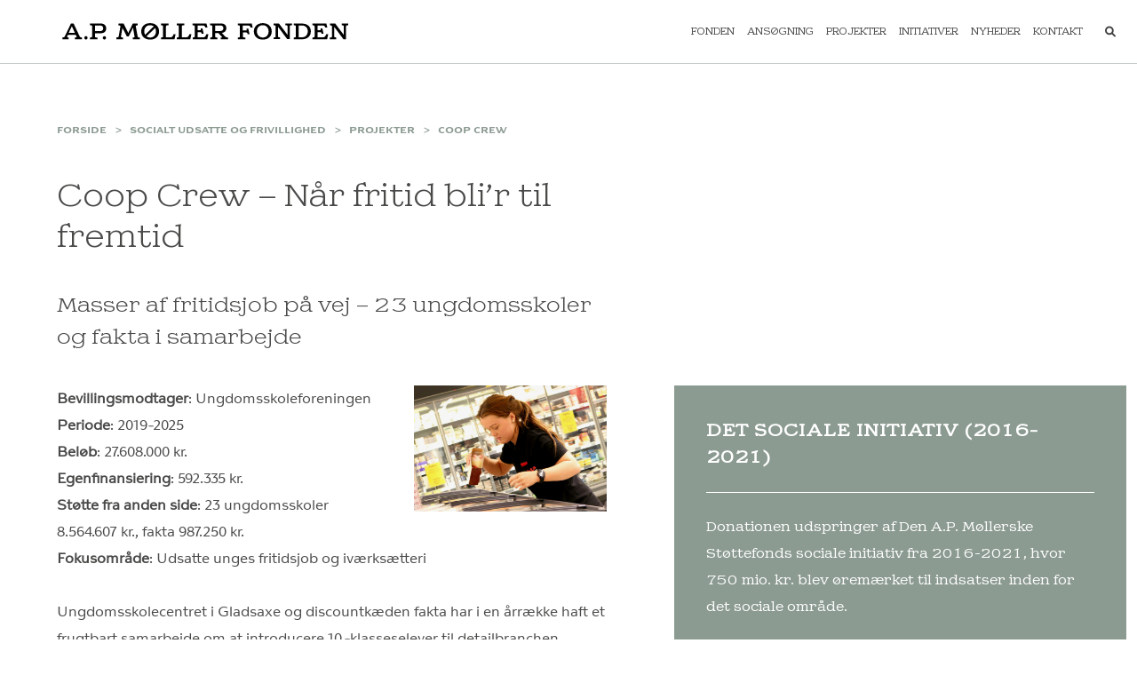

--- FILE ---
content_type: text/html; charset=UTF-8
request_url: https://www.apmollerfonde.dk/socialt-udsatte-og-frivillighed/projekter/coop-crew/
body_size: 9665
content:
<!doctype html>
<html lang="da-DK">
<head>
	<meta charset="UTF-8">
	<meta name="viewport" content="width=device-width, initial-scale=1">
	<link rel="profile" href="https://gmpg.org/xfn/11">
	<meta name='robots' content='index, follow, max-image-preview:large, max-snippet:-1, max-video-preview:-1' />
	<style>img:is([sizes="auto" i], [sizes^="auto," i]) { contain-intrinsic-size: 3000px 1500px }</style>
	
	<!-- This site is optimized with the Yoast SEO plugin v26.6 - https://yoast.com/wordpress/plugins/seo/ -->
	<title>Coop Crew</title>
	<meta name="description" content="A.P. Møller Fondens hjemmeside" />
	<link rel="canonical" href="https://www.apmollerfonde.dk/socialt-udsatte-og-frivillighed/projekter/coop-crew/" />
	<meta property="og:locale" content="da_DK" />
	<meta property="og:type" content="article" />
	<meta property="og:title" content="Coop Crew" />
	<meta property="og:description" content="A.P. Møller Fondens hjemmeside" />
	<meta property="og:url" content="https://www.apmollerfonde.dk/socialt-udsatte-og-frivillighed/projekter/coop-crew/" />
	<meta property="og:site_name" content="A.P. Møller Fonden" />
	<meta property="article:modified_time" content="2024-08-20T08:38:12+00:00" />
	<meta property="og:image" content="https://www.apmollerfonde.dk/wp-content/uploads/media/3533/faktaklassen-coop-scaled.jpg" />
	<meta property="og:image:width" content="2560" />
	<meta property="og:image:height" content="1681" />
	<meta property="og:image:type" content="image/jpeg" />
	<meta name="twitter:card" content="summary_large_image" />
	<meta name="twitter:label1" content="Estimeret læsetid" />
	<meta name="twitter:data1" content="2 minutter" />
	<script type="application/ld+json" class="yoast-schema-graph">{"@context":"https://schema.org","@graph":[{"@type":"WebPage","@id":"https://www.apmollerfonde.dk/socialt-udsatte-og-frivillighed/projekter/coop-crew/","url":"https://www.apmollerfonde.dk/socialt-udsatte-og-frivillighed/projekter/coop-crew/","name":"Coop Crew","isPartOf":{"@id":"https://www.apmollerfonde.dk/#website"},"primaryImageOfPage":{"@id":"https://www.apmollerfonde.dk/socialt-udsatte-og-frivillighed/projekter/coop-crew/#primaryimage"},"image":{"@id":"https://www.apmollerfonde.dk/socialt-udsatte-og-frivillighed/projekter/coop-crew/#primaryimage"},"thumbnailUrl":"https://www.apmollerfonde.dk/wp-content/uploads/media/3533/faktaklassen-coop-scaled.jpg","datePublished":"2019-01-31T14:51:00+00:00","dateModified":"2024-08-20T08:38:12+00:00","description":"A.P. Møller Fondens hjemmeside","breadcrumb":{"@id":"https://www.apmollerfonde.dk/socialt-udsatte-og-frivillighed/projekter/coop-crew/#breadcrumb"},"inLanguage":"da-DK","potentialAction":[{"@type":"ReadAction","target":["https://www.apmollerfonde.dk/socialt-udsatte-og-frivillighed/projekter/coop-crew/"]}]},{"@type":"ImageObject","inLanguage":"da-DK","@id":"https://www.apmollerfonde.dk/socialt-udsatte-og-frivillighed/projekter/coop-crew/#primaryimage","url":"https://www.apmollerfonde.dk/wp-content/uploads/media/3533/faktaklassen-coop-scaled.jpg","contentUrl":"https://www.apmollerfonde.dk/wp-content/uploads/media/3533/faktaklassen-coop-scaled.jpg","width":2560,"height":1681},{"@type":"BreadcrumbList","@id":"https://www.apmollerfonde.dk/socialt-udsatte-og-frivillighed/projekter/coop-crew/#breadcrumb","itemListElement":[{"@type":"ListItem","position":1,"name":"Home","item":"https://www.apmollerfonde.dk/"},{"@type":"ListItem","position":2,"name":"Socialt udsatte og frivillighed","item":"https://www.apmollerfonde.dk/socialt-udsatte-og-frivillighed/"},{"@type":"ListItem","position":3,"name":"Projekter","item":"https://www.apmollerfonde.dk/socialt-udsatte-og-frivillighed/projekter/"},{"@type":"ListItem","position":4,"name":"Coop Crew"}]},{"@type":"WebSite","@id":"https://www.apmollerfonde.dk/#website","url":"https://www.apmollerfonde.dk/","name":"https://www.apmollerfonde.dk/","description":"A.P. Møller Fonden","publisher":{"@id":"https://www.apmollerfonde.dk/#organization"},"potentialAction":[{"@type":"SearchAction","target":{"@type":"EntryPoint","urlTemplate":"https://www.apmollerfonde.dk/?s={search_term_string}"},"query-input":{"@type":"PropertyValueSpecification","valueRequired":true,"valueName":"search_term_string"}}],"inLanguage":"da-DK"},{"@type":"Organization","@id":"https://www.apmollerfonde.dk/#organization","name":"A.P. Møller Fonden","url":"https://www.apmollerfonde.dk/","logo":{"@type":"ImageObject","inLanguage":"da-DK","@id":"https://www.apmollerfonde.dk/#/schema/logo/image/","url":"https://www.apmollerfonde.dk/wp-content/uploads/2022/10/logo.svg","contentUrl":"https://www.apmollerfonde.dk/wp-content/uploads/2022/10/logo.svg","width":622,"height":35,"caption":"A.P. Møller Fonden"},"image":{"@id":"https://www.apmollerfonde.dk/#/schema/logo/image/"}}]}</script>
	<!-- / Yoast SEO plugin. -->


<link rel='dns-prefetch' href='//cdn.jsdelivr.net' />
<link rel='dns-prefetch' href='//cdnjs.cloudflare.com' />
<link rel='dns-prefetch' href='//fonts.googleapis.com' />
<link rel="alternate" type="application/rss+xml" title="A.P. Møller Fonden &raquo; Feed" href="https://www.apmollerfonde.dk/feed/" />
<link rel="alternate" type="application/rss+xml" title="A.P. Møller Fonden &raquo;-kommentar-feed" href="https://www.apmollerfonde.dk/comments/feed/" />
		<style>
			.lazyload,
			.lazyloading {
				max-width: 100%;
			}
		</style>
		<script>
window._wpemojiSettings = {"baseUrl":"https:\/\/s.w.org\/images\/core\/emoji\/16.0.1\/72x72\/","ext":".png","svgUrl":"https:\/\/s.w.org\/images\/core\/emoji\/16.0.1\/svg\/","svgExt":".svg","source":{"concatemoji":"https:\/\/www.apmollerfonde.dk\/wp-includes\/js\/wp-emoji-release.min.js?ver=6.8.3"}};
/*! This file is auto-generated */
!function(s,n){var o,i,e;function c(e){try{var t={supportTests:e,timestamp:(new Date).valueOf()};sessionStorage.setItem(o,JSON.stringify(t))}catch(e){}}function p(e,t,n){e.clearRect(0,0,e.canvas.width,e.canvas.height),e.fillText(t,0,0);var t=new Uint32Array(e.getImageData(0,0,e.canvas.width,e.canvas.height).data),a=(e.clearRect(0,0,e.canvas.width,e.canvas.height),e.fillText(n,0,0),new Uint32Array(e.getImageData(0,0,e.canvas.width,e.canvas.height).data));return t.every(function(e,t){return e===a[t]})}function u(e,t){e.clearRect(0,0,e.canvas.width,e.canvas.height),e.fillText(t,0,0);for(var n=e.getImageData(16,16,1,1),a=0;a<n.data.length;a++)if(0!==n.data[a])return!1;return!0}function f(e,t,n,a){switch(t){case"flag":return n(e,"\ud83c\udff3\ufe0f\u200d\u26a7\ufe0f","\ud83c\udff3\ufe0f\u200b\u26a7\ufe0f")?!1:!n(e,"\ud83c\udde8\ud83c\uddf6","\ud83c\udde8\u200b\ud83c\uddf6")&&!n(e,"\ud83c\udff4\udb40\udc67\udb40\udc62\udb40\udc65\udb40\udc6e\udb40\udc67\udb40\udc7f","\ud83c\udff4\u200b\udb40\udc67\u200b\udb40\udc62\u200b\udb40\udc65\u200b\udb40\udc6e\u200b\udb40\udc67\u200b\udb40\udc7f");case"emoji":return!a(e,"\ud83e\udedf")}return!1}function g(e,t,n,a){var r="undefined"!=typeof WorkerGlobalScope&&self instanceof WorkerGlobalScope?new OffscreenCanvas(300,150):s.createElement("canvas"),o=r.getContext("2d",{willReadFrequently:!0}),i=(o.textBaseline="top",o.font="600 32px Arial",{});return e.forEach(function(e){i[e]=t(o,e,n,a)}),i}function t(e){var t=s.createElement("script");t.src=e,t.defer=!0,s.head.appendChild(t)}"undefined"!=typeof Promise&&(o="wpEmojiSettingsSupports",i=["flag","emoji"],n.supports={everything:!0,everythingExceptFlag:!0},e=new Promise(function(e){s.addEventListener("DOMContentLoaded",e,{once:!0})}),new Promise(function(t){var n=function(){try{var e=JSON.parse(sessionStorage.getItem(o));if("object"==typeof e&&"number"==typeof e.timestamp&&(new Date).valueOf()<e.timestamp+604800&&"object"==typeof e.supportTests)return e.supportTests}catch(e){}return null}();if(!n){if("undefined"!=typeof Worker&&"undefined"!=typeof OffscreenCanvas&&"undefined"!=typeof URL&&URL.createObjectURL&&"undefined"!=typeof Blob)try{var e="postMessage("+g.toString()+"("+[JSON.stringify(i),f.toString(),p.toString(),u.toString()].join(",")+"));",a=new Blob([e],{type:"text/javascript"}),r=new Worker(URL.createObjectURL(a),{name:"wpTestEmojiSupports"});return void(r.onmessage=function(e){c(n=e.data),r.terminate(),t(n)})}catch(e){}c(n=g(i,f,p,u))}t(n)}).then(function(e){for(var t in e)n.supports[t]=e[t],n.supports.everything=n.supports.everything&&n.supports[t],"flag"!==t&&(n.supports.everythingExceptFlag=n.supports.everythingExceptFlag&&n.supports[t]);n.supports.everythingExceptFlag=n.supports.everythingExceptFlag&&!n.supports.flag,n.DOMReady=!1,n.readyCallback=function(){n.DOMReady=!0}}).then(function(){return e}).then(function(){var e;n.supports.everything||(n.readyCallback(),(e=n.source||{}).concatemoji?t(e.concatemoji):e.wpemoji&&e.twemoji&&(t(e.twemoji),t(e.wpemoji)))}))}((window,document),window._wpemojiSettings);
</script>
<style id='wp-emoji-styles-inline-css'>

	img.wp-smiley, img.emoji {
		display: inline !important;
		border: none !important;
		box-shadow: none !important;
		height: 1em !important;
		width: 1em !important;
		margin: 0 0.07em !important;
		vertical-align: -0.1em !important;
		background: none !important;
		padding: 0 !important;
	}
</style>
<link rel='stylesheet' id='wp-block-library-css' href='https://www.apmollerfonde.dk/wp-includes/css/dist/block-library/style.min.css?ver=6.8.3' media='all' />
<style id='classic-theme-styles-inline-css'>
/*! This file is auto-generated */
.wp-block-button__link{color:#fff;background-color:#32373c;border-radius:9999px;box-shadow:none;text-decoration:none;padding:calc(.667em + 2px) calc(1.333em + 2px);font-size:1.125em}.wp-block-file__button{background:#32373c;color:#fff;text-decoration:none}
</style>
<style id='safe-svg-svg-icon-style-inline-css'>
.safe-svg-cover{text-align:center}.safe-svg-cover .safe-svg-inside{display:inline-block;max-width:100%}.safe-svg-cover svg{fill:currentColor;height:100%;max-height:100%;max-width:100%;width:100%}

</style>
<style id='filebird-block-filebird-gallery-style-inline-css'>
ul.filebird-block-filebird-gallery{margin:auto!important;padding:0!important;width:100%}ul.filebird-block-filebird-gallery.layout-grid{display:grid;grid-gap:20px;align-items:stretch;grid-template-columns:repeat(var(--columns),1fr);justify-items:stretch}ul.filebird-block-filebird-gallery.layout-grid li img{border:1px solid #ccc;box-shadow:2px 2px 6px 0 rgba(0,0,0,.3);height:100%;max-width:100%;-o-object-fit:cover;object-fit:cover;width:100%}ul.filebird-block-filebird-gallery.layout-masonry{-moz-column-count:var(--columns);-moz-column-gap:var(--space);column-gap:var(--space);-moz-column-width:var(--min-width);columns:var(--min-width) var(--columns);display:block;overflow:auto}ul.filebird-block-filebird-gallery.layout-masonry li{margin-bottom:var(--space)}ul.filebird-block-filebird-gallery li{list-style:none}ul.filebird-block-filebird-gallery li figure{height:100%;margin:0;padding:0;position:relative;width:100%}ul.filebird-block-filebird-gallery li figure figcaption{background:linear-gradient(0deg,rgba(0,0,0,.7),rgba(0,0,0,.3) 70%,transparent);bottom:0;box-sizing:border-box;color:#fff;font-size:.8em;margin:0;max-height:100%;overflow:auto;padding:3em .77em .7em;position:absolute;text-align:center;width:100%;z-index:2}ul.filebird-block-filebird-gallery li figure figcaption a{color:inherit}

</style>
<style id='global-styles-inline-css'>
:root{--wp--preset--aspect-ratio--square: 1;--wp--preset--aspect-ratio--4-3: 4/3;--wp--preset--aspect-ratio--3-4: 3/4;--wp--preset--aspect-ratio--3-2: 3/2;--wp--preset--aspect-ratio--2-3: 2/3;--wp--preset--aspect-ratio--16-9: 16/9;--wp--preset--aspect-ratio--9-16: 9/16;--wp--preset--color--black: #000000;--wp--preset--color--cyan-bluish-gray: #abb8c3;--wp--preset--color--white: #ffffff;--wp--preset--color--pale-pink: #f78da7;--wp--preset--color--vivid-red: #cf2e2e;--wp--preset--color--luminous-vivid-orange: #ff6900;--wp--preset--color--luminous-vivid-amber: #fcb900;--wp--preset--color--light-green-cyan: #7bdcb5;--wp--preset--color--vivid-green-cyan: #00d084;--wp--preset--color--pale-cyan-blue: #8ed1fc;--wp--preset--color--vivid-cyan-blue: #0693e3;--wp--preset--color--vivid-purple: #9b51e0;--wp--preset--gradient--vivid-cyan-blue-to-vivid-purple: linear-gradient(135deg,rgba(6,147,227,1) 0%,rgb(155,81,224) 100%);--wp--preset--gradient--light-green-cyan-to-vivid-green-cyan: linear-gradient(135deg,rgb(122,220,180) 0%,rgb(0,208,130) 100%);--wp--preset--gradient--luminous-vivid-amber-to-luminous-vivid-orange: linear-gradient(135deg,rgba(252,185,0,1) 0%,rgba(255,105,0,1) 100%);--wp--preset--gradient--luminous-vivid-orange-to-vivid-red: linear-gradient(135deg,rgba(255,105,0,1) 0%,rgb(207,46,46) 100%);--wp--preset--gradient--very-light-gray-to-cyan-bluish-gray: linear-gradient(135deg,rgb(238,238,238) 0%,rgb(169,184,195) 100%);--wp--preset--gradient--cool-to-warm-spectrum: linear-gradient(135deg,rgb(74,234,220) 0%,rgb(151,120,209) 20%,rgb(207,42,186) 40%,rgb(238,44,130) 60%,rgb(251,105,98) 80%,rgb(254,248,76) 100%);--wp--preset--gradient--blush-light-purple: linear-gradient(135deg,rgb(255,206,236) 0%,rgb(152,150,240) 100%);--wp--preset--gradient--blush-bordeaux: linear-gradient(135deg,rgb(254,205,165) 0%,rgb(254,45,45) 50%,rgb(107,0,62) 100%);--wp--preset--gradient--luminous-dusk: linear-gradient(135deg,rgb(255,203,112) 0%,rgb(199,81,192) 50%,rgb(65,88,208) 100%);--wp--preset--gradient--pale-ocean: linear-gradient(135deg,rgb(255,245,203) 0%,rgb(182,227,212) 50%,rgb(51,167,181) 100%);--wp--preset--gradient--electric-grass: linear-gradient(135deg,rgb(202,248,128) 0%,rgb(113,206,126) 100%);--wp--preset--gradient--midnight: linear-gradient(135deg,rgb(2,3,129) 0%,rgb(40,116,252) 100%);--wp--preset--font-size--small: 13px;--wp--preset--font-size--medium: 20px;--wp--preset--font-size--large: 36px;--wp--preset--font-size--x-large: 42px;--wp--preset--spacing--20: 0.44rem;--wp--preset--spacing--30: 0.67rem;--wp--preset--spacing--40: 1rem;--wp--preset--spacing--50: 1.5rem;--wp--preset--spacing--60: 2.25rem;--wp--preset--spacing--70: 3.38rem;--wp--preset--spacing--80: 5.06rem;--wp--preset--shadow--natural: 6px 6px 9px rgba(0, 0, 0, 0.2);--wp--preset--shadow--deep: 12px 12px 50px rgba(0, 0, 0, 0.4);--wp--preset--shadow--sharp: 6px 6px 0px rgba(0, 0, 0, 0.2);--wp--preset--shadow--outlined: 6px 6px 0px -3px rgba(255, 255, 255, 1), 6px 6px rgba(0, 0, 0, 1);--wp--preset--shadow--crisp: 6px 6px 0px rgba(0, 0, 0, 1);}:where(.is-layout-flex){gap: 0.5em;}:where(.is-layout-grid){gap: 0.5em;}body .is-layout-flex{display: flex;}.is-layout-flex{flex-wrap: wrap;align-items: center;}.is-layout-flex > :is(*, div){margin: 0;}body .is-layout-grid{display: grid;}.is-layout-grid > :is(*, div){margin: 0;}:where(.wp-block-columns.is-layout-flex){gap: 2em;}:where(.wp-block-columns.is-layout-grid){gap: 2em;}:where(.wp-block-post-template.is-layout-flex){gap: 1.25em;}:where(.wp-block-post-template.is-layout-grid){gap: 1.25em;}.has-black-color{color: var(--wp--preset--color--black) !important;}.has-cyan-bluish-gray-color{color: var(--wp--preset--color--cyan-bluish-gray) !important;}.has-white-color{color: var(--wp--preset--color--white) !important;}.has-pale-pink-color{color: var(--wp--preset--color--pale-pink) !important;}.has-vivid-red-color{color: var(--wp--preset--color--vivid-red) !important;}.has-luminous-vivid-orange-color{color: var(--wp--preset--color--luminous-vivid-orange) !important;}.has-luminous-vivid-amber-color{color: var(--wp--preset--color--luminous-vivid-amber) !important;}.has-light-green-cyan-color{color: var(--wp--preset--color--light-green-cyan) !important;}.has-vivid-green-cyan-color{color: var(--wp--preset--color--vivid-green-cyan) !important;}.has-pale-cyan-blue-color{color: var(--wp--preset--color--pale-cyan-blue) !important;}.has-vivid-cyan-blue-color{color: var(--wp--preset--color--vivid-cyan-blue) !important;}.has-vivid-purple-color{color: var(--wp--preset--color--vivid-purple) !important;}.has-black-background-color{background-color: var(--wp--preset--color--black) !important;}.has-cyan-bluish-gray-background-color{background-color: var(--wp--preset--color--cyan-bluish-gray) !important;}.has-white-background-color{background-color: var(--wp--preset--color--white) !important;}.has-pale-pink-background-color{background-color: var(--wp--preset--color--pale-pink) !important;}.has-vivid-red-background-color{background-color: var(--wp--preset--color--vivid-red) !important;}.has-luminous-vivid-orange-background-color{background-color: var(--wp--preset--color--luminous-vivid-orange) !important;}.has-luminous-vivid-amber-background-color{background-color: var(--wp--preset--color--luminous-vivid-amber) !important;}.has-light-green-cyan-background-color{background-color: var(--wp--preset--color--light-green-cyan) !important;}.has-vivid-green-cyan-background-color{background-color: var(--wp--preset--color--vivid-green-cyan) !important;}.has-pale-cyan-blue-background-color{background-color: var(--wp--preset--color--pale-cyan-blue) !important;}.has-vivid-cyan-blue-background-color{background-color: var(--wp--preset--color--vivid-cyan-blue) !important;}.has-vivid-purple-background-color{background-color: var(--wp--preset--color--vivid-purple) !important;}.has-black-border-color{border-color: var(--wp--preset--color--black) !important;}.has-cyan-bluish-gray-border-color{border-color: var(--wp--preset--color--cyan-bluish-gray) !important;}.has-white-border-color{border-color: var(--wp--preset--color--white) !important;}.has-pale-pink-border-color{border-color: var(--wp--preset--color--pale-pink) !important;}.has-vivid-red-border-color{border-color: var(--wp--preset--color--vivid-red) !important;}.has-luminous-vivid-orange-border-color{border-color: var(--wp--preset--color--luminous-vivid-orange) !important;}.has-luminous-vivid-amber-border-color{border-color: var(--wp--preset--color--luminous-vivid-amber) !important;}.has-light-green-cyan-border-color{border-color: var(--wp--preset--color--light-green-cyan) !important;}.has-vivid-green-cyan-border-color{border-color: var(--wp--preset--color--vivid-green-cyan) !important;}.has-pale-cyan-blue-border-color{border-color: var(--wp--preset--color--pale-cyan-blue) !important;}.has-vivid-cyan-blue-border-color{border-color: var(--wp--preset--color--vivid-cyan-blue) !important;}.has-vivid-purple-border-color{border-color: var(--wp--preset--color--vivid-purple) !important;}.has-vivid-cyan-blue-to-vivid-purple-gradient-background{background: var(--wp--preset--gradient--vivid-cyan-blue-to-vivid-purple) !important;}.has-light-green-cyan-to-vivid-green-cyan-gradient-background{background: var(--wp--preset--gradient--light-green-cyan-to-vivid-green-cyan) !important;}.has-luminous-vivid-amber-to-luminous-vivid-orange-gradient-background{background: var(--wp--preset--gradient--luminous-vivid-amber-to-luminous-vivid-orange) !important;}.has-luminous-vivid-orange-to-vivid-red-gradient-background{background: var(--wp--preset--gradient--luminous-vivid-orange-to-vivid-red) !important;}.has-very-light-gray-to-cyan-bluish-gray-gradient-background{background: var(--wp--preset--gradient--very-light-gray-to-cyan-bluish-gray) !important;}.has-cool-to-warm-spectrum-gradient-background{background: var(--wp--preset--gradient--cool-to-warm-spectrum) !important;}.has-blush-light-purple-gradient-background{background: var(--wp--preset--gradient--blush-light-purple) !important;}.has-blush-bordeaux-gradient-background{background: var(--wp--preset--gradient--blush-bordeaux) !important;}.has-luminous-dusk-gradient-background{background: var(--wp--preset--gradient--luminous-dusk) !important;}.has-pale-ocean-gradient-background{background: var(--wp--preset--gradient--pale-ocean) !important;}.has-electric-grass-gradient-background{background: var(--wp--preset--gradient--electric-grass) !important;}.has-midnight-gradient-background{background: var(--wp--preset--gradient--midnight) !important;}.has-small-font-size{font-size: var(--wp--preset--font-size--small) !important;}.has-medium-font-size{font-size: var(--wp--preset--font-size--medium) !important;}.has-large-font-size{font-size: var(--wp--preset--font-size--large) !important;}.has-x-large-font-size{font-size: var(--wp--preset--font-size--x-large) !important;}
:where(.wp-block-post-template.is-layout-flex){gap: 1.25em;}:where(.wp-block-post-template.is-layout-grid){gap: 1.25em;}
:where(.wp-block-columns.is-layout-flex){gap: 2em;}:where(.wp-block-columns.is-layout-grid){gap: 2em;}
:root :where(.wp-block-pullquote){font-size: 1.5em;line-height: 1.6;}
</style>
<link rel='stylesheet' id='page-list-style-css' href='https://www.apmollerfonde.dk/wp-content/plugins/page-list/css/page-list.css?ver=5.9' media='all' />
<link rel='stylesheet' id='bootstrap-5-css-css' href='https://cdn.jsdelivr.net/npm/bootstrap@5.0.1/dist/css/bootstrap.min.css?ver=6.8.3' media='all' />
<link rel='stylesheet' id='frontend-css-parent-css' href='https://www.apmollerfonde.dk/wp-content/themes/twentyfour-parent/css/frontend.css?ver=6.8.3' media='all' />
<link rel='stylesheet' id='frontend-css-css' href='https://www.apmollerfonde.dk/wp-content/themes/dist/css/frontend.css?ver=1755162090' media='all' />
<link rel='stylesheet' id='dashicons-css' href='https://www.apmollerfonde.dk/wp-includes/css/dashicons.min.css?ver=6.8.3' media='all' />
<link rel='stylesheet' id='slick-css-css' href='https://cdn.jsdelivr.net/npm/slick-carousel@1.8.1/slick/slick.css?ver=6.8.3' media='all' />
<link rel='stylesheet' id='awesome-icons-css' href='https://cdnjs.cloudflare.com/ajax/libs/font-awesome/6.1.2/css/all.min.css?ver=6.8.3' media='all' />
<link rel='stylesheet' id='lustria-font-css' href='https://fonts.googleapis.com/css2?family=Source+Sans+Pro%3Awght%40200%3B300%3B400%3B600%3B700%3B900&#038;ver=6.8.3' media='all' />
<link rel='stylesheet' id='twentyfour-parent-style-css' href='https://www.apmollerfonde.dk/wp-content/themes/twentyfour-parent/style.css?ver=6.8.3' media='all' />
<link rel='stylesheet' id='ap-moller-fonden-style-css' href='https://www.apmollerfonde.dk/wp-content/themes/dist/style.css?ver=6.8.3' media='all' />
<script src="https://www.apmollerfonde.dk/wp-includes/js/jquery/jquery.min.js?ver=3.7.1" id="jquery-core-js"></script>
<script src="https://www.apmollerfonde.dk/wp-includes/js/jquery/jquery-migrate.min.js?ver=3.4.1" id="jquery-migrate-js"></script>
<script src="https://cdn.jsdelivr.net/npm/slick-carousel@1.8.1/slick/slick.min.js?ver=6.8.3" id="slick-js-js"></script>
<link rel="https://api.w.org/" href="https://www.apmollerfonde.dk/wp-json/" /><link rel="alternate" title="JSON" type="application/json" href="https://www.apmollerfonde.dk/wp-json/wp/v2/pages/6849" /><link rel="EditURI" type="application/rsd+xml" title="RSD" href="https://www.apmollerfonde.dk/xmlrpc.php?rsd" />
<link rel='shortlink' href='https://www.apmollerfonde.dk/?p=6849' />
<link rel="alternate" title="oEmbed (JSON)" type="application/json+oembed" href="https://www.apmollerfonde.dk/wp-json/oembed/1.0/embed?url=https%3A%2F%2Fwww.apmollerfonde.dk%2Fsocialt-udsatte-og-frivillighed%2Fprojekter%2Fcoop-crew%2F" />
<link rel="alternate" title="oEmbed (XML)" type="text/xml+oembed" href="https://www.apmollerfonde.dk/wp-json/oembed/1.0/embed?url=https%3A%2F%2Fwww.apmollerfonde.dk%2Fsocialt-udsatte-og-frivillighed%2Fprojekter%2Fcoop-crew%2F&#038;format=xml" />
		<script>
			document.documentElement.className = document.documentElement.className.replace('no-js', 'js');
		</script>
				<style>
			.no-js img.lazyload {
				display: none;
			}

			figure.wp-block-image img.lazyloading {
				min-width: 150px;
			}

			.lazyload,
			.lazyloading {
				--smush-placeholder-width: 100px;
				--smush-placeholder-aspect-ratio: 1/1;
				width: var(--smush-image-width, var(--smush-placeholder-width)) !important;
				aspect-ratio: var(--smush-image-aspect-ratio, var(--smush-placeholder-aspect-ratio)) !important;
			}

						.lazyload, .lazyloading {
				opacity: 0;
			}

			.lazyloaded {
				opacity: 1;
				transition: opacity 400ms;
				transition-delay: 0ms;
			}

					</style>
		<link rel="icon" href="https://www.apmollerfonde.dk/wp-content/uploads/2023/03/cropped-favicon-32x32-1-32x32.png" sizes="32x32" />
<link rel="icon" href="https://www.apmollerfonde.dk/wp-content/uploads/2023/03/cropped-favicon-32x32-1-192x192.png" sizes="192x192" />
<link rel="apple-touch-icon" href="https://www.apmollerfonde.dk/wp-content/uploads/2023/03/cropped-favicon-32x32-1-180x180.png" />
<meta name="msapplication-TileImage" content="https://www.apmollerfonde.dk/wp-content/uploads/2023/03/cropped-favicon-32x32-1-270x270.png" />
	<p><script type="text/javascript">
var _paq = window._paq = window._paq || [];
_paq.push(['trackPageView']);
_paq.push(['enableLinkTracking']);
(function() {
var u="https://apmollerfonde.matomo.cloud/";
_paq.push(['setTrackerUrl', u+'matomo.php']);
_paq.push(['setSiteId', '1']);
var d=document, g=d.createElement('script'), s=d.getElementsByTagName('script')[0];
g.async=true; g.src='https://cdn.matomo.cloud/apmollerfonde.matomo.cloud/matomo.js'; s.parentNode.insertBefore(g,s);
})();
</script></p>
<script id="CookieConsent" src="https://policy.app.cookieinformation.com/uc.js"     data-culture="DA" type="text/javascript"></script></head>

<body class="wp-singular page-template-default page page-id-6849 page-child parent-pageid-6570 wp-custom-logo wp-theme-twentyfour-parent wp-child-theme-dist">
<div id="page" class="site">
	<a class="skip-link screen-reader-text" href="#primary">Skip to content</a>

	<header id="masthead" class="site-header d-flex align-items-center header">
		<nav class="main-navigation navbar navbar-expand-md navbar-light bg-light">
			<div class="container-fluid navbar-container">
				<div class="navbar-brand navbar-brand-primary" href="https://www.apmollerfonde.dk">
					<a href="https://www.apmollerfonde.dk/" class="custom-logo-link" rel="home"><img width="622" height="35" src="https://www.apmollerfonde.dk/wp-content/uploads/2022/10/logo.svg" class="custom-logo" alt="A.P. Møller Fonden" decoding="async" /></a>				</div>

				<span class="search-btn-mob">
				<i class="fa-solid fa-magnifying-glass"></i>
				</span>
				<span class="menu-btn-mob">
				<i class="fa-solid fa-bars"></i>
				</span>

				<div class="navbar__links" id="main-menu">
					<ul id="primary-menu-desktop" class=""><li  id="menu-item-11871" class="menu-item menu-item-type-custom menu-item-object-custom menu-item-has-children dropdown nav-item nav-item-11871"><a href="https://www.apmollerfonde.dk/fonden/om-fonden/" class="nav-link  dropdown-toggle" data-bs-toggle="dropdown" aria-haspopup="true" aria-expanded="false">Fonden</a>
<ul class="dropdown-menu  depth_0">
	<li  id="menu-item-208" class="menu-item menu-item-type-post_type menu-item-object-page nav-item nav-item-208"><a href="https://www.apmollerfonde.dk/fonden/om-fonden/" class="dropdown-item ">Om A.P. Møller Fonden</a></li>
	<li  id="menu-item-397" class="menu-item menu-item-type-post_type menu-item-object-page nav-item nav-item-397"><a href="https://www.apmollerfonde.dk/fonden/historien/" class="dropdown-item ">Historien</a></li>
	<li  id="menu-item-207" class="menu-item menu-item-type-post_type menu-item-object-page nav-item nav-item-207"><a href="https://www.apmollerfonde.dk/fonden/bestyrelse/" class="dropdown-item ">Bestyrelse</a></li>
	<li  id="menu-item-582" class="menu-item menu-item-type-post_type menu-item-object-page nav-item nav-item-582"><a href="https://www.apmollerfonde.dk/fonden/aarsrapport-og-god-fondsledelse/" class="dropdown-item ">Årsrapport og god fondsledelse</a></li>
	<li  id="menu-item-824" class="menu-item menu-item-type-post_type menu-item-object-page nav-item nav-item-824"><a href="https://www.apmollerfonde.dk/fonden/aarsskrift/" class="dropdown-item ">Årsskrift</a></li>
	<li  id="menu-item-23531" class="menu-item menu-item-type-post_type menu-item-object-page nav-item nav-item-23531"><a href="https://www.apmollerfonde.dk/fonden/ledige-stillinger/" class="dropdown-item ">Ledige stillinger</a></li>
</ul>
</li>
<li  id="menu-item-11872" class="menu-item menu-item-type-custom menu-item-object-custom menu-item-has-children dropdown nav-item nav-item-11872"><a href="https://www.apmollerfonde.dk/ansoegning/" class="nav-link  dropdown-toggle" data-bs-toggle="dropdown" aria-haspopup="true" aria-expanded="false">Ansøgning</a>
<ul class="dropdown-menu  depth_0">
	<li  id="menu-item-11449" class="menu-item menu-item-type-post_type menu-item-object-page nav-item nav-item-11449"><a href="https://www.apmollerfonde.dk/ansoegning/" class="dropdown-item ">Søg Fonden</a></li>
	<li  id="menu-item-11448" class="menu-item menu-item-type-post_type menu-item-object-page nav-item nav-item-11448"><a href="https://www.apmollerfonde.dk/ansoegning/a-p-moeller-fonden/saerligt-for-bevillingsmodtagere/" class="dropdown-item ">Særligt for bevillingsmodtagere</a></li>
</ul>
</li>
<li  id="menu-item-227" class="menu-item menu-item-type-post_type menu-item-object-page nav-item nav-item-227"><a href="https://www.apmollerfonde.dk/projekter/" class="nav-link ">Projekter</a></li>
<li  id="menu-item-11031" class="menu-item menu-item-type-post_type menu-item-object-page nav-item nav-item-11031"><a href="https://www.apmollerfonde.dk/initiativer/" class="nav-link ">Initiativer</a></li>
<li  id="menu-item-12721" class="menu-item menu-item-type-post_type menu-item-object-page nav-item nav-item-12721"><a href="https://www.apmollerfonde.dk/nyheder/" class="nav-link ">Nyheder</a></li>
<li  id="menu-item-5523" class="menu-item menu-item-type-post_type menu-item-object-page nav-item nav-item-5523"><a href="https://www.apmollerfonde.dk/kontakt-fonden/" class="nav-link ">Kontakt</a></li>
</ul>					<span class="search-btn">
					<i class="fa-solid fa-magnifying-glass"></i>
					</span>
				</div>

			</div>
		</nav>
		<div class="side-menu__wrapper">
			<div class="side-menu__links" id="side-menu">
					<ul id="primary-menu-mobile" class="navbar-nav me-auto mb-2 mb-md-0 side-menu-list"><li  class="menu-item menu-item-type-custom menu-item-object-custom menu-item-has-children dropdown nav-item nav-item-11871"><a href="https://www.apmollerfonde.dk/fonden/om-fonden/" class="nav-link  dropdown-toggle" data-bs-toggle="dropdown" aria-haspopup="true" aria-expanded="false">Fonden</a>
<ul class="dropdown-menu  depth_0">
	<li  class="menu-item menu-item-type-post_type menu-item-object-page nav-item nav-item-208"><a href="https://www.apmollerfonde.dk/fonden/om-fonden/" class="dropdown-item ">Om A.P. Møller Fonden</a></li>
	<li  class="menu-item menu-item-type-post_type menu-item-object-page nav-item nav-item-397"><a href="https://www.apmollerfonde.dk/fonden/historien/" class="dropdown-item ">Historien</a></li>
	<li  class="menu-item menu-item-type-post_type menu-item-object-page nav-item nav-item-207"><a href="https://www.apmollerfonde.dk/fonden/bestyrelse/" class="dropdown-item ">Bestyrelse</a></li>
	<li  class="menu-item menu-item-type-post_type menu-item-object-page nav-item nav-item-582"><a href="https://www.apmollerfonde.dk/fonden/aarsrapport-og-god-fondsledelse/" class="dropdown-item ">Årsrapport og god fondsledelse</a></li>
	<li  class="menu-item menu-item-type-post_type menu-item-object-page nav-item nav-item-824"><a href="https://www.apmollerfonde.dk/fonden/aarsskrift/" class="dropdown-item ">Årsskrift</a></li>
	<li  class="menu-item menu-item-type-post_type menu-item-object-page nav-item nav-item-23531"><a href="https://www.apmollerfonde.dk/fonden/ledige-stillinger/" class="dropdown-item ">Ledige stillinger</a></li>
</ul>
</li>
<li  class="menu-item menu-item-type-custom menu-item-object-custom menu-item-has-children dropdown nav-item nav-item-11872"><a href="https://www.apmollerfonde.dk/ansoegning/" class="nav-link  dropdown-toggle" data-bs-toggle="dropdown" aria-haspopup="true" aria-expanded="false">Ansøgning</a>
<ul class="dropdown-menu  depth_0">
	<li  class="menu-item menu-item-type-post_type menu-item-object-page nav-item nav-item-11449"><a href="https://www.apmollerfonde.dk/ansoegning/" class="dropdown-item ">Søg Fonden</a></li>
	<li  class="menu-item menu-item-type-post_type menu-item-object-page nav-item nav-item-11448"><a href="https://www.apmollerfonde.dk/ansoegning/a-p-moeller-fonden/saerligt-for-bevillingsmodtagere/" class="dropdown-item ">Særligt for bevillingsmodtagere</a></li>
</ul>
</li>
<li  class="menu-item menu-item-type-post_type menu-item-object-page nav-item nav-item-227"><a href="https://www.apmollerfonde.dk/projekter/" class="nav-link ">Projekter</a></li>
<li  class="menu-item menu-item-type-post_type menu-item-object-page nav-item nav-item-11031"><a href="https://www.apmollerfonde.dk/initiativer/" class="nav-link ">Initiativer</a></li>
<li  class="menu-item menu-item-type-post_type menu-item-object-page nav-item nav-item-12721"><a href="https://www.apmollerfonde.dk/nyheder/" class="nav-link ">Nyheder</a></li>
<li  class="menu-item menu-item-type-post_type menu-item-object-page nav-item nav-item-5523"><a href="https://www.apmollerfonde.dk/kontakt-fonden/" class="nav-link ">Kontakt</a></li>
</ul>					<!--
					<span class="dropdown-toggle-btn">
						<i class="fa-sharp fa-solid fa-chevron-down"></i>
					</span>
					-->
				</div>
		</div>
		<div class="search-wrapper">
		<form role="search" method="get" class="search-form" action="https://www.apmollerfonde.dk/">
    <label>
        <span class="screen-reader-text">Search for:</span>
        <input type="search" class="search-field"
            placeholder="Søgeord"
            value="" name="s"
            title="Search for:" />
    </label>
    <input type="submit" class="search-submit button button-small"
        value="" />
    <div class="search-decoration">
        <i class="fa-solid fa-magnifying-glass"></i>
	</div>
</form>


    		</div>

	</header><!-- #masthead -->

<style>
    :root {
        --page-color: #8c9b92;
        --secondary-color: #718378;
        --font-color: white;
    }
</style>
	<!-- <main id="primary" class="site-main"> -->
		
<article id="post-6849" class="post-6849 page type-page status-publish has-post-thumbnail hentry category-socialt-udsatte-og-frivillighed-projekter">
	<div class="entry-content">
		

<section class="page-flexible-block page-block">
    <div class="container-fluid container-default">
                    <div class="row">
                <div class="col-12 col-lg-7 page-block__heading">
                    <nav class="page-block__breadcrumbs breadcrumbs">
                        <a href='/' class='breadcrumb breadcrumb-parent'>Forside</a>
                                                <a href='https://www.apmollerfonde.dk/socialt-udsatte-og-frivillighed/' class='breadcrumb breadcrumb-parent'>Socialt udsatte og frivillighed</a>
                                                                            <a href='https://www.apmollerfonde.dk/socialt-udsatte-og-frivillighed/projekter/' class='breadcrumb breadcrumb-parent'>Projekter</a>
                                                <a class='breadcrumb breadcrumb-current'>Coop Crew</a>
                    </nav>
                    <h1 class="page-block__title">Coop Crew – Når fritid bli’r til fremtid</h1>
                                            <h3 class="page-block__subtitle">Masser af fritidsjob på vej – 23 ungdomsskoler og fakta i samarbejde</h3>
                                    </div>
            </div>
        
        <div class="row">
            <div class="col-12 col-lg-7 page-block__textarea">
                                                                                        <div class="page-block__text-image">
                                                    <figure class="text-image__figure text-image__figure-right">
                                    <img fetchpriority="high" decoding="async" width="2560" height="1681" src="https://www.apmollerfonde.dk/wp-content/uploads/media/3533/faktaklassen-coop-scaled.jpg" class="attachment-post-thumbnail size-post-thumbnail wp-post-image" alt="" srcset="https://www.apmollerfonde.dk/wp-content/uploads/media/3533/faktaklassen-coop-scaled.jpg 2560w, https://www.apmollerfonde.dk/wp-content/uploads/media/3533/faktaklassen-coop-300x197.jpg 300w, https://www.apmollerfonde.dk/wp-content/uploads/media/3533/faktaklassen-coop-1024x673.jpg 1024w, https://www.apmollerfonde.dk/wp-content/uploads/media/3533/faktaklassen-coop-768x504.jpg 768w, https://www.apmollerfonde.dk/wp-content/uploads/media/3533/faktaklassen-coop-1536x1009.jpg 1536w, https://www.apmollerfonde.dk/wp-content/uploads/media/3533/faktaklassen-coop-2048x1345.jpg 2048w" sizes="(max-width: 2560px) 100vw, 2560px" />
                                                                            <figcaption class='text-image__figurecaption'><p>Foto: Coop</p></figcaption>
                                    
                            </figure>
                                                                            <div class="text-image__content"><p><strong>Bevillingsmodtager</strong>: Ungdomsskoleforeningen<br />
<strong>Periode</strong>: 2019-2025<br />
<strong>Beløb</strong>: 27.608.000 kr.<br />
<strong>Egenfinansiering</strong>: 592.335 kr.<br />
<strong>Støtte fra anden side</strong>: 23 ungdomsskoler 8.564.607 kr., fakta 987.250 kr.<br />
<strong>Fokusområde</strong>: Udsatte unges fritidsjob og iværksætteri</p>
<p>Ungdomsskolecentret i Gladsaxe og discountkæden fakta har i en årrække haft et frugtbart samarbejde om at introducere 10.-klasseselever til detailbranchen gennem et uddannelsesforløb. Ungdomsskoleforeningen ønsker nu i samarbejde med fakta at udrulle konceptet til 23 kommunale ungdomsskoler med indsatsen ’Coop Crew – Når fritid bli’r til fremtid’. 3.776 udsatte unge skal deltage i undervisningsforløbet, og forventningen er, at minimum halvdelen får et fritidsjob. Mange af disse vil forventeligt være i fakta, men uddannelsen kvalificerer også til fritidsjob i andre butikker. En medarbejder fra ungdomsskolen støtter efterfølgende de unge i at passe jobbet.</p>
<p>Parterne forankrer indsatsen efter den seksårige projektperiode. Evalueringen vil belyse effekten på de unges uddannelsesparathed samt tilknytning til job og uddannelse på længere sigt. Det undersøges også, om fritidsjobbene styrker faktas rekruttering af medarbejdere.</p>
</div>
                                            </div>
                    <!-- buttons -->
                                                            </div>
            <div class="col-12 col-lg-5 page-block__color-blocks">
                                    <div class="page-block__color-block color-block color-block-standart">
                                                                                        <div class="color-block__title">Det sociale initiativ (2016-2021)</div>
                                                                                        <div class="color-block__content"><p>Donationen udspringer af Den A.P. Møllerske Støttefonds sociale initiativ fra 2016-2021, hvor 750 mio. kr. blev øremærket til indsatser inden for det sociale område.</p>
<p>Læs mere om <a href="/socialomraadet/det-sociale-initiativ/" data-udi="umb://document/7141b8d825484eb58372b24f9dcdc5b7">Det sociale initiativ</a></p>
</div>
                                                    </div>
                                </div>
        </div>
        <div class="row horisontal-spacer"></div>
    </div>
</section>
	</div>
</article>
<!-- 6849 -->
	<!-- </main>#main -->

	<a href="#top" class="scrolltotop visible" id="js-scrolltotop">
	<i class="fa-solid fa-chevron-up"></i>
    </a>

	<footer id="colophon" class="site-footer footer">
		<div class="container-fluid g-0">
			<div class="row g-0">
				<div class="col-lg-6 footer__left">
					<div class="footer__payoff">
						<img src="https://www.apmollerfonde.dk/wp-content/themes/dist/img/footer-logo.svg" alt="logo">
					</div>
				</div>
				<div class="col-lg-6 footer__right">
					<div class="row">
						<div class="col-sm-6">
						<ul id="footer-menu" class="navbar-nav me-auto mb-2 mb-md-0 footer__nav"><li  id="menu-item-10810" class="menu-item menu-item-type-post_type menu-item-object-page nav-item nav-item-10810"><a href="https://www.apmollerfonde.dk/kontakt-fonden/" class="nav-link ">Kontakt</a></li>
<li  id="menu-item-10805" class="menu-item menu-item-type-post_type menu-item-object-page nav-item nav-item-10805"><a href="https://www.apmollerfonde.dk/nyheder/" class="nav-link ">Nyheder</a></li>
<li  id="menu-item-10806" class="menu-item menu-item-type-post_type menu-item-object-page nav-item nav-item-10806"><a href="https://www.apmollerfonde.dk/pressekontakt/" class="nav-link ">Presse</a></li>
<li  id="menu-item-10807" class="menu-item menu-item-type-custom menu-item-object-custom nav-item nav-item-10807"><a target="_blank" href="https://www.linkedin.com/company/a-p-moller-fonden/" class="nav-link ">LinkedIn</a></li>
<li  id="menu-item-22536" class="menu-item menu-item-type-custom menu-item-object-custom nav-item nav-item-22536"><a href="https://www.instagram.com/apmollerfonde/" class="nav-link ">Instagram</a></li>
<li  id="menu-item-10808" class="menu-item menu-item-type-post_type menu-item-object-page nav-item nav-item-10808"><a href="https://www.apmollerfonde.dk/datapolitikker/" class="nav-link ">Datapolitikker</a></li>
<li  id="menu-item-10809" class="menu-item menu-item-type-post_type menu-item-object-page nav-item nav-item-10809"><a href="https://www.apmollerfonde.dk/the-a-p-moller-foundation/" class="nav-link ">English</a></li>
<li  id="menu-item-22535" class="menu-item menu-item-type-post_type menu-item-object-page nav-item nav-item-22535"><a href="https://www.apmollerfonde.dk/disclaimer-for-fondens-sociale-medier/" class="nav-link ">Disclaimer for Fondens sociale medier</a></li>
<li  id="menu-item-23530" class="menu-item menu-item-type-post_type menu-item-object-page nav-item nav-item-23530"><a href="https://www.apmollerfonde.dk/fonden/ledige-stillinger/" class="nav-link ">Ledige stillinger</a></li>
</ul>						</div>
						<div class="col-sm-6">
															<div class="footer__contacts">
																	<div class="footer__contact-item">
									                                            <p class='contact-item__title'>POSTADRESSE</p>
                                                                                                                        <div class='contact-item__description'><p>A.P. Møller Fonden<br />
Esplanaden 50<br />
1098 København K</p>
</div>
                                        									</div>
																	<div class="footer__contact-item">
									                                            <p class='contact-item__title'>BESØGSADRESSE</p>
                                                                                                                        <div class='contact-item__description'><p>Esplanaden 15<br />
1098 København K</p>
</div>
                                        									</div>
																	<div class="footer__contact-item">
									                                                                                <div class='contact-item__description'><p>CVR: 11 66 67 79<br />
Tlf: +45 3363 3500</p>
</div>
                                        									</div>
																	<div class="footer__contact-item">
									                                                                                <div class='contact-item__description'><p>Fonden holder lukket fredag efter Kr. Himmelfart, i uge 28 og 29 samt mellem jul og nytår.</p>
<p>&nbsp;</p>
<p>Henvendelser vedr. indsendelse af ansøgninger eller en modtagen bevilling bedes rettes til: kontakt@apmollerfonde.dk</p>
</div>
                                        									</div>
																</div>
													</div>
					</div>
				</div>
			</div>
		</div>
	</footer><!-- #colophon -->
</div><!-- #page -->

<script type="speculationrules">
{"prefetch":[{"source":"document","where":{"and":[{"href_matches":"\/*"},{"not":{"href_matches":["\/wp-*.php","\/wp-admin\/*","\/wp-content\/uploads\/*","\/wp-content\/*","\/wp-content\/plugins\/*","\/wp-content\/themes\/dist\/*","\/wp-content\/themes\/twentyfour-parent\/*","\/*\\?(.+)"]}},{"not":{"selector_matches":"a[rel~=\"nofollow\"]"}},{"not":{"selector_matches":".no-prefetch, .no-prefetch a"}}]},"eagerness":"conservative"}]}
</script>
<script src="https://cdn.jsdelivr.net/npm/bootstrap@5.0.2/dist/js/bootstrap.bundle.min.js" id="bootstrap-5-js-js"></script>
<script src="https://www.apmollerfonde.dk/wp-content/themes/twentyfour-parent/js/frontend.js" id="frontend-js-parent-js"></script>
<script id="frontend-js-js-extra">
var RootUrl = {"url":"https:\/\/www.apmollerfonde.dk\/wp-content\/themes\/dist"};
var AjaxMethodsUrl = ["https:\/\/www.apmollerfonde.dk\/wp-admin\/admin-ajax.php"];
</script>
<script src="https://www.apmollerfonde.dk/wp-content/themes/dist/js/frontend.js?ver=1755079269" id="frontend-js-js"></script>
<script src="https://www.apmollerfonde.dk/wp-content/themes/twentyfour-parent/js/navigation.js?ver=1.0.0" id="twentyfour-parent-navigation-js"></script>
<script src="https://www.apmollerfonde.dk/wp-content/themes/twentyfour-parent/js/main.js?ver=1.0.0" id="twentyfour-parent-main-js-js"></script>
<script id="smush-lazy-load-js-before">
var smushLazyLoadOptions = {"autoResizingEnabled":false,"autoResizeOptions":{"precision":5,"skipAutoWidth":true}};
</script>
<script src="https://www.apmollerfonde.dk/wp-content/plugins/wp-smush-pro/app/assets/js/smush-lazy-load.min.js?ver=3.23.1" id="smush-lazy-load-js"></script>

</body>
</html>


--- FILE ---
content_type: text/css
request_url: https://www.apmollerfonde.dk/wp-content/themes/dist/css/frontend.css?ver=1755162090
body_size: 11977
content:
@charset "UTF-8";
/*!
Theme Name: ap-moller-fonden
Theme URI: https://twentyfour.dk/
Author: Twentyfour ApS
Author URI: https://twentyfour.dk/
Description: Custom theme: Twentyfour, developed by Twentyfour ApS
Version: 1.0.0
Tested up to: 5.4
Requires PHP: 5.6
License: GNU General Public License v2 or later
License URI: LICENSE
Text Domain: ap-moller-fonden
Tags: custom-background, custom-logo, custom-menu, featured-images, threaded-comments, translation-ready
Template: twentyfour-parent

Twentyfour is based on Underscores https://underscores.me/, (C) 2012-2020 Automattic, Inc.
Underscores is distributed under the terms of the GNU GPL v2 or later.

Normalizing styles have been helped along thanks to the fine work of
Nicolas Gallagher and Jonathan Neal https://necolas.github.io/normalize.css/
*/
/*--------------------------------------------------------------
>>> TABLE OF CONTENTS:
----------------------------------------------------------------
# Generic
	- Normalize
	- Box sizing
# Base
	- Typography
	- Elements
	- Links
	- Forms
## Layouts
# Components
	- Navigation
	- Posts and pages
	- Comments
	- Widgets
	- Media
	- Captions
	- Galleries
# plugins
	- Jetpack infinite scroll
# Utilities
	- Accessibility
	- Alignments

--------------------------------------------------------------*/
@font-face {
  font-family: "apm-sans-bold";
  src: url("../fonts/apmoller-sans-bold.woff2") format("woff2");
  font-style: normal;
  font-display: swap;
}
@font-face {
  font-family: "apm-sans-regular";
  src: url("../fonts/apmollersans-regular.woff2") format("woff2");
  font-style: normal;
  font-display: swap;
}
@font-face {
  font-family: "apm-serif-light";
  src: url("../fonts/apmollerserif-light.woff2") format("woff2");
  font-style: normal;
  font-display: swap;
}
@font-face {
  font-family: "apm-serif-regular";
  src: url("../fonts/apmollerserif-regular.woff2") format("woff2");
  font-style: normal;
  font-display: swap;
}
/*--------------------------------------------------------------
# Generic
--------------------------------------------------------------*/
/* Normalize
--------------------------------------------- */
/*! normalize.css v8.0.1 | MIT License | github.com/necolas/normalize.css */
/* Document
	 ========================================================================== */
/**
 * 1. Correct the line height in all browsers.
 * 2. Prevent adjustments of font size after orientation changes in iOS.
 */
html {
  line-height: 1.15;
  -webkit-text-size-adjust: 100%;
}

/* Sections
	 ========================================================================== */
/**
 * Remove the margin in all browsers.
 */
body {
  margin: 0;
}

/**
 * Render the `main` element consistently in IE.
 */
main {
  display: block;
}

/**
 * Correct the font size and margin on `h1` elements within `section` and
 * `article` contexts in Chrome, Firefox, and Safari.
 */
h1 {
  font-size: 2em;
}

/* Grouping content
	 ========================================================================== */
/**
 * 1. Add the correct box sizing in Firefox.
 * 2. Show the overflow in Edge and IE.
 */
hr {
  -webkit-box-sizing: content-box;
  box-sizing: content-box;
  height: 0;
  overflow: visible;
}

/**
 * 1. Correct the inheritance and scaling of font size in all browsers.
 * 2. Correct the odd `em` font sizing in all browsers.
 */
pre {
  font-family: monospace, monospace;
  font-size: 1em;
}

/* Text-level semantics
	 ========================================================================== */
/**
 * Remove the gray background on active links in IE 10.
 */
a {
  background-color: transparent;
}

/**
 * 1. Remove the bottom border in Chrome 57-
 * 2. Add the correct text decoration in Chrome, Edge, IE, Opera, and Safari.
 */
abbr[title] {
  border-bottom: none;
  text-decoration: underline;
  -webkit-text-decoration: underline dotted;
  text-decoration: underline dotted;
}

/**
 * Add the correct font weight in Chrome, Edge, and Safari.
 */
b,
strong {
  font-weight: bolder;
}

/**
 * 1. Correct the inheritance and scaling of font size in all browsers.
 * 2. Correct the odd `em` font sizing in all browsers.
 */
code,
kbd,
samp {
  font-family: monospace, monospace;
  font-size: 1em;
}

/**
 * Add the correct font size in all browsers.
 */
small {
  font-size: 80%;
}

/**
 * Prevent `sub` and `sup` elements from affecting the line height in
 * all browsers.
 */
sub,
sup {
  font-size: 75%;
  line-height: 0;
  position: relative;
  vertical-align: baseline;
}

sub {
  bottom: -0.25em;
}

sup {
  top: -0.5em;
}

/* Embedded content
	 ========================================================================== */
/**
 * Remove the border on images inside links in IE 10.
 */
img {
  border-style: none;
}

/* Forms
	 ========================================================================== */
/**
 * 1. Change the font styles in all browsers.
 * 2. Remove the margin in Firefox and Safari.
 */
button,
input,
optgroup,
select,
textarea {
  font-family: inherit;
  font-size: 100%;
  line-height: 1.15;
  margin: 0;
}

/**
 * Show the overflow in IE.
 * 1. Show the overflow in Edge.
 */
button,
input {
  overflow: visible;
}

/**
 * Remove the inheritance of text transform in Edge, Firefox, and IE.
 * 1. Remove the inheritance of text transform in Firefox.
 */
button,
select {
  text-transform: none;
}

/**
 * Correct the inability to style clickable types in iOS and Safari.
 */
button,
[type=button],
[type=reset],
[type=submit] {
  -webkit-appearance: button;
}

/**
 * Remove the inner border and padding in Firefox.
 */
button::-moz-focus-inner,
[type=button]::-moz-focus-inner,
[type=reset]::-moz-focus-inner,
[type=submit]::-moz-focus-inner {
  border-style: none;
  padding: 0;
}

/**
 * Restore the focus styles unset by the previous rule.
 */
button:-moz-focusring,
[type=button]:-moz-focusring,
[type=reset]:-moz-focusring,
[type=submit]:-moz-focusring {
  outline: 1px dotted ButtonText;
}

/**
 * Correct the padding in Firefox.
 */
fieldset {
  padding: 0.35em 0.75em 0.625em;
}

/**
 * 1. Correct the text wrapping in Edge and IE.
 * 2. Correct the color inheritance from `fieldset` elements in IE.
 * 3. Remove the padding so developers are not caught out when they zero out
 *		`fieldset` elements in all browsers.
 */
legend {
  -webkit-box-sizing: border-box;
  box-sizing: border-box;
  color: inherit;
  display: table;
  max-width: 100%;
  padding: 0;
  white-space: normal;
}

/**
 * Add the correct vertical alignment in Chrome, Firefox, and Opera.
 */
progress {
  vertical-align: baseline;
}

/**
 * Remove the default vertical scrollbar in IE 10+.
 */
textarea {
  overflow: auto;
}

/**
 * 1. Add the correct box sizing in IE 10.
 * 2. Remove the padding in IE 10.
 */
[type=checkbox],
[type=radio] {
  -webkit-box-sizing: border-box;
  box-sizing: border-box;
  padding: 0;
}

/**
 * Correct the cursor style of increment and decrement buttons in Chrome.
 */
[type=number]::-webkit-inner-spin-button,
[type=number]::-webkit-outer-spin-button {
  height: auto;
}

/**
 * 1. Correct the odd appearance in Chrome and Safari.
 * 2. Correct the outline style in Safari.
 */
[type=search] {
  -webkit-appearance: textfield;
  outline-offset: -2px;
}

/**
 * Remove the inner padding in Chrome and Safari on macOS.
 */
[type=search]::-webkit-search-decoration {
  -webkit-appearance: none;
}

/**
 * 1. Correct the inability to style clickable types in iOS and Safari.
 * 2. Change font properties to `inherit` in Safari.
 */
::-webkit-file-upload-button {
  -webkit-appearance: button;
  font: inherit;
}

/* Interactive
	 ========================================================================== */
/*
 * Add the correct display in Edge, IE 10+, and Firefox.
 */
details {
  display: block;
}

/*
 * Add the correct display in all browsers.
 */
summary {
  display: list-item;
}

/* Misc
	 ========================================================================== */
/**
 * Add the correct display in IE 10+.
 */
template {
  display: none;
}

/**
 * Add the correct display in IE 10.
 */
[hidden] {
  display: none;
}

/* Box sizing
--------------------------------------------- */
/* Inherit box-sizing to more easily change it's value on a component level.
@link http://css-tricks.com/inheriting-box-sizing-probably-slightly-better-best-practice/ */
*,
*::before,
*::after {
  -webkit-box-sizing: inherit;
  box-sizing: inherit;
}

html {
  -webkit-box-sizing: border-box;
  box-sizing: border-box;
}

/*--------------------------------------------------------------
# Base
--------------------------------------------------------------*/
/* Typography
--------------------------------------------- */
body,
button,
input,
select,
optgroup,
textarea {
  color: #404040;
  font-family: -apple-system, BlinkMacSystemFont, "Segoe UI", Roboto, Oxygen-Sans, Ubuntu, Cantarell, "Helvetica Neue", sans-serif;
  font-size: 1rem;
  line-height: 1.5;
}

h1,
h2,
h3,
h4,
h5,
h6 {
  clear: both;
}

.meta {
  text-transform: uppercase;
  font-size: 11px;
  line-height: 1.5em;
  margin: 0;
  font-weight: 700;
  font-family: "apm-sans-bold";
}

.description {
  font-size: 14px;
  line-height: 1.7;
  color: #4a4a49;
  font-weight: 400;
}
.description p {
  margin-bottom: 0;
  font-family: "apm-sans-regular";
}

.item-link {
  font-size: 11px;
  line-height: 1.5em;
  margin: 0;
  text-transform: uppercase;
  font-family: "apm-sans-regular";
}

h1.page-block__title {
  font-size: 28px;
  font-weight: 400;
  color: #4a4a49;
  line-height: 1.3;
  font-family: "apm-serif-light";
}
@media (max-width: 575.98px) {
  h1.page-block__title {
    font-size: 28px;
  }
}
@media (min-width: 576px) {
  h1.page-block__title {
    font-size: 28px;
  }
}
@media (min-width: 992px) {
  h1.page-block__title {
    font-size: 36px;
  }
}

h2 {
  font-size: 28px;
  font-weight: 400;
  color: #4a4a49;
  line-height: 1.3;
  font-family: "apm-serif-light";
}
@media (max-width: 575.98px) {
  h2 {
    font-size: 22px;
  }
}
@media (min-width: 576px) {
  h2 {
    font-size: 22px;
  }
}
@media (min-width: 992px) {
  h2 {
    font-size: 36px;
  }
}

h3 {
  color: #4a4a49;
  font-size: 24px;
  line-height: 1.5;
  font-weight: 400;
  font-family: "apm-serif-light";
}
@media (max-width: 575.98px) {
  h3 {
    font-size: 20px;
  }
}
@media (min-width: 576px) {
  h3 {
    font-size: 20px;
  }
}
@media (min-width: 992px) {
  h3 {
    font-size: 24px;
  }
}

h4 {
  font-size: 19px;
  color: #4a4a49;
  font-family: "apm-serif-light";
  line-height: 1.3;
}
@media (max-width: 575.98px) {
  h4 {
    font-size: 17px;
  }
}
@media (min-width: 576px) {
  h4 {
    font-size: 17px;
  }
}
@media (min-width: 992px) {
  h4 {
    font-size: 19px;
  }
}

h5 {
  font-family: "apm-serif-regular";
  font-size: 17px;
}

p, li {
  color: #4a4a49;
  font-size: 16px;
  line-height: 30px;
  font-family: "apm-sans-regular";
}

p {
  margin-bottom: 1.5em;
}

dfn,
cite,
em,
i {
  font-style: italic;
}

blockquote {
  margin: 0 1.5em;
}

address {
  margin: 0 0 1.5em;
}

pre {
  background: #eee;
  font-family: "Courier 10 Pitch", courier, monospace;
  line-height: 1.6;
  margin-bottom: 1.6em;
  max-width: 100%;
  overflow: auto;
  padding: 1.6em;
}

code,
kbd,
tt,
var {
  font-family: monaco, consolas, "Andale Mono", "DejaVu Sans Mono", monospace;
}

abbr,
acronym {
  border-bottom: 1px dotted #666;
  cursor: help;
}

mark,
ins {
  background: #fff9c0;
  text-decoration: none;
}

big {
  font-size: 125%;
}

/* Elements
--------------------------------------------- */
body {
  background: #fff;
}

hr {
  background-color: #ccc;
  border: 0;
  height: 1px;
  margin-bottom: 1.5em;
}

ul,
ol {
  margin: 0 0 1.5em 3em;
}

ul {
  list-style: disc;
}

ol {
  list-style: decimal;
}

li > ul,
li > ol {
  margin-bottom: 0;
  margin-left: 1.5em;
}

dt {
  font-weight: 700;
}

dd {
  margin: 0 1.5em 1.5em;
}

/* Make sure embeds and iframes fit their containers. */
embed,
iframe,
object {
  max-width: 100%;
}

img {
  height: auto;
  max-width: 100%;
}

figure {
  margin: 1em 0;
}

table {
  margin: 0 0 1.5em;
  width: 100%;
}

/* Links
--------------------------------------------- */
a {
  color: #4169e1;
}
a:visited {
  color: #800080;
}
a:hover, a:focus, a:active {
  color: #191970;
}
a:focus {
  outline: thin dotted;
}
a:hover, a:active {
  outline: 0;
}

.read-more-wrapper {
  margin: 1.875em 0;
  display: -webkit-box;
  display: -ms-flexbox;
  display: flex;
  -webkit-box-align: center;
  -ms-flex-align: center;
  align-items: center;
  gap: 10px;
  color: var(--page-color);
  -webkit-transition: color 0.5s linear, border 0.5s linear;
  transition: color 0.5s linear, border 0.5s linear;
  width: -webkit-fit-content;
  width: -moz-fit-content;
  width: fit-content;
}
.read-more-wrapper .read-more {
  display: inline-block;
  text-transform: uppercase;
  position: relative;
  font-size: 16px;
  font-family: "apm-sans-regular";
  font-weight: 400;
  line-height: 30px;
  text-decoration: none;
  color: var(--page-color);
}
.read-more-wrapper:hover {
  color: var(--secondary-color);
  -webkit-transition: color 0.5s linear, border 0.5s linear;
  transition: color 0.5s linear, border 0.5s linear;
}
.read-more-wrapper:hover .read-more {
  color: var(--secondary-color);
  -webkit-transition: color 0.5s linear, border 0.5s linear;
  transition: color 0.5s linear, border 0.5s linear;
}

.small-link-item {
  padding: 20px 0;
  display: block;
  -webkit-transition: 0.4s ease-in-out;
  transition: 0.4s ease-in-out;
  font-size: 11px;
  line-height: 1.5em;
  margin: 0;
  text-transform: uppercase;
  font-family: "apm-sans-regular";
  color: #4a4a49;
}
.small-link-item i {
  margin-left: 4px;
}
.small-link-item:hover {
  color: var(--page-color);
}

.breadcrumbs {
  margin-top: 36px;
  text-transform: uppercase;
  display: none;
  -webkit-box-align: center;
  -ms-flex-align: center;
  align-items: center;
}
@media (min-width: 992px) {
  .breadcrumbs {
    display: -webkit-box;
    display: -ms-flexbox;
    display: flex;
    -ms-flex-wrap: wrap;
    flex-wrap: wrap;
  }
}
.breadcrumbs .breadcrumb {
  display: inline-block;
  color: #8c9b92;
  font-size: 11px;
  font-weight: bold;
  line-height: 30px;
  text-decoration: none;
  margin-bottom: 0;
  font-family: "apm-sans-bold";
}
.breadcrumbs .breadcrumb-parent::after {
  content: ">";
  padding: 0 10px;
}
.breadcrumbs .breadcrumb-parent:hover {
  color: var(--page-color);
}
.breadcrumbs .breadcrumb-current {
  color: var(--page-color);
}

.download-link {
  text-decoration: none;
  text-transform: uppercase;
  font-family: "apm-sans-bold";
  -webkit-transition: 0.4s ease-in-out;
  transition: 0.4s ease-in-out;
  color: #4a4a49;
  font-size: 14px;
  line-height: 40px;
  display: -webkit-box;
  display: -ms-flexbox;
  display: flex;
  -webkit-box-align: center;
  -ms-flex-align: center;
  align-items: center;
  gap: 15px;
}
.download-link > span {
  width: 25px;
  height: 25px;
  display: block;
  background-color: var(--page-color);
  border-radius: 50%;
  color: white;
  display: -webkit-box;
  display: -ms-flexbox;
  display: flex;
  -webkit-box-align: center;
  -ms-flex-align: center;
  align-items: center;
  -webkit-box-pack: center;
  -ms-flex-pack: center;
  justify-content: center;
}
.download-link > span > i {
  font-size: 10px;
  margin-left: 0;
}
.download-link:visited {
  color: #4a4a49;
}
.download-link:hover {
  color: var(--page-color);
  -webkit-transition: 0.4s ease-in-out;
  transition: 0.4s ease-in-out;
}
.download-link i {
  margin-left: 4px;
}

/* Forms
--------------------------------------------- */
button,
input[type=button],
input[type=reset],
input[type=submit] {
  border: 1px solid;
  border-color: #ccc #ccc #bbb;
  border-radius: 3px;
  background: #e6e6e6;
  color: rgba(0, 0, 0, 0.8);
  line-height: 1;
  padding: 0.6em 1em 0.4em;
}
button:hover,
input[type=button]:hover,
input[type=reset]:hover,
input[type=submit]:hover {
  border-color: #ccc #bbb #aaa;
}
button:active, button:focus,
input[type=button]:active,
input[type=button]:focus,
input[type=reset]:active,
input[type=reset]:focus,
input[type=submit]:active,
input[type=submit]:focus {
  border-color: #aaa #bbb #bbb;
}

a.button {
  background-color: var(--page-color);
  color: #fff !important;
  font-weight: 300;
  font-size: 16px;
  display: inline-block;
  -webkit-transition: background 0.2s ease-in-out;
  transition: background 0.2s ease-in-out;
  padding: 14.4px 24px;
  text-align: center;
  cursor: pointer;
  display: inline-block;
  text-decoration: none;
  text-transform: uppercase;
  font-family: "apm-sans-regular";
}
a.button:hover {
  background-color: var(--secondary-color);
}
a.button-accent {
  background-color: var(--secondary-color);
}
a.button-accent:hover {
  background-color: var(--page-color);
}

.slider-btn {
  border: none;
  background: #e8ebe9;
  border-radius: 50%;
  width: 2rem;
  height: 2rem;
  display: -webkit-box;
  display: -ms-flexbox;
  display: flex;
  -webkit-box-pack: center;
  -ms-flex-pack: center;
  justify-content: center;
  -webkit-box-align: center;
  -ms-flex-align: center;
  align-items: center;
  position: absolute;
}
.slider-btn span {
  width: 30px;
  height: 30px;
  font-size: 30px;
}
.slider-btn span::before {
  color: #fff;
}
.slider-btn i {
  color: #fff;
}

.switch-map-btn {
  background-color: #112333;
  font-family: "apm-sans-regular";
  border: none;
  color: white;
  width: 100%;
  height: 60px;
  border-radius: 0;
  margin-bottom: 36px;
}
.switch-map-btn:hover {
  background-color: #1e3d59;
}

.load-more-btn {
  background-color: #112333;
  font-family: "apm-sans-regular";
  border: none;
  color: white;
  width: 100%;
  height: 60px;
  border-radius: 0;
  margin-bottom: 36px;
}
.load-more-btn:hover {
  background-color: #1e3d59;
}

input[type=text],
input[type=email],
input[type=url],
input[type=password],
input[type=search],
input[type=number],
input[type=tel],
input[type=range],
input[type=date],
input[type=month],
input[type=week],
input[type=time],
input[type=datetime],
input[type=datetime-local],
input[type=color],
textarea {
  color: #666;
  border: 1px solid #ccc;
  border-radius: 3px;
  padding: 3px;
}
input[type=text]:focus,
input[type=email]:focus,
input[type=url]:focus,
input[type=password]:focus,
input[type=search]:focus,
input[type=number]:focus,
input[type=tel]:focus,
input[type=range]:focus,
input[type=date]:focus,
input[type=month]:focus,
input[type=week]:focus,
input[type=time]:focus,
input[type=datetime]:focus,
input[type=datetime-local]:focus,
input[type=color]:focus,
textarea:focus {
  color: #111;
}

select {
  border: 1px solid #ccc;
}

textarea {
  width: 100%;
}

/*--------------------------------------------------------------
# Layouts
--------------------------------------------------------------*/
.no-sidebar .site {
  display: grid;
  grid-template-columns: auto;
  grid-template-areas: "header" "main" "footer";
}

.site-header {
  grid-area: header;
}

.site-main {
  grid-area: main;
  overflow: hidden; /* Resolves issue with <pre> elements forcing full width. */
}

.site-footer {
  grid-area: footer;
}

.hero-slider-block {
  margin-left: auto;
  margin-right: auto;
  position: relative;
}
.hero-slider-block__container {
  height: 100%;
  padding-left: 5vw;
  padding-right: 5vw;
}
.hero-slider-block .hero-slider {
  position: relative;
  width: 100%;
  height: 100%;
  z-index: 1;
}
.hero-slider-block .hero-slider .hero-slide {
  position: relative;
  width: 100%;
  height: 100%;
}
.hero-slider-block .hero-slider .hero-slide__image {
  width: 100%;
  display: block;
  background-size: cover;
  background-position: center;
  background-repeat: no-repeat;
  height: 380px;
  position: relative;
  z-index: 2;
}
@media (min-width: 900px) {
  .hero-slider-block .hero-slider .hero-slide__image {
    position: static;
    height: 70vh;
  }
}
.hero-slider-block .hero-slider .hero-slide__content {
  position: relative;
  text-decoration: none;
  display: block;
  z-index: 1;
  padding: 24px;
  padding-left: 5vw;
  width: 100%;
  background: #fff;
  border-bottom: 1px solid #c8ceca;
}
@media (min-width: 900px) {
  .hero-slider-block .hero-slider .hero-slide__content {
    text-decoration: none;
    position: absolute;
    display: block;
    bottom: 0;
    left: 0;
    z-index: 1;
    padding: 36px;
    padding-left: 5vw;
    max-width: 60%;
    min-width: 35%;
    background: #fff;
    opacity: 0.8;
    border: none;
  }
}
.hero-slider-block .hero-slider .hero-slide__descr {
  margin-bottom: 0;
  margin: 10px 0;
}
.hero-slider-block .hero-slider .hero-slide__link {
  display: block;
  color: var(--page-color);
  -webkit-transition: 0.4s ease-in-out;
  transition: 0.4s ease-in-out;
  font-family: "apm-sans-bold";
}
.hero-slider-block .hero-slider .hero-slide__link .dashicons-arrow-right-alt {
  font-size: 11px;
  width: 11px;
  height: 11px;
  line-height: 1.5em;
  margin-left: 4px;
}
.hero-slider-block .hero-dots {
  text-align: center;
  top: 320px;
  left: 0;
  width: 100%;
  position: absolute;
  z-index: 4;
  display: -webkit-box;
  display: -ms-flexbox;
  display: flex;
  list-style-type: none;
  gap: 10px;
  margin: 0;
  padding: 0;
  -webkit-box-pack: center;
  -ms-flex-pack: center;
  justify-content: center;
}
@media (min-width: 900px) {
  .hero-slider-block .hero-dots {
    right: 108px;
    top: unset;
    left: unset;
    bottom: 36px;
    width: -webkit-fit-content;
    width: -moz-fit-content;
    width: fit-content;
  }
}
.hero-slider-block .hero-dots li {
  width: 8px;
  height: 8px;
}
.hero-slider-block .hero-dots li button {
  width: 8px;
  height: 8px;
  border-radius: 100%;
  text-indent: -9999px;
  border: none;
  padding: 0;
  background-color: #fff;
}
.hero-slider-block .hero-dots li.slick-active button {
  background-color: var(--page-color);
}
.hero-slider-block .slider-btn-hero {
  top: 190px;
  -webkit-transform: translateY(-50%);
  transform: translateY(-50%);
  z-index: 30;
}
.hero-slider-block .slider-btn-hero-prev {
  left: 5vw;
}
.hero-slider-block .slider-btn-hero-next {
  right: 5vw;
}
.hero-slider-block .slider-btn-hero i {
  font-size: 20px;
  width: 48px;
  height: 25px;
}

.project-hero-slider-block > div[class^=container-] {
  margin-top: 36px;
}
.project-hero-slider-block .project-hero-slide .wp-video, .project-hero-slider-block .project-hero-slide video.wp-video-shortcode, .project-hero-slider-block .project-hero-slide .mejs-container, .project-hero-slider-block .project-hero-slide .mejs-overlay.load {
  width: 100% !important;
  height: 100% !important;
}
.project-hero-slider-block .project-hero-slide .hero-slide__image,
.project-hero-slider-block .project-hero-slide .mejs-container {
  padding-top: 60%;
}
.project-hero-slider-block .project-hero-slide .hero-slide__image {
  height: auto !important;
}
.project-hero-slider-block .project-hero-slide .wp-video, .project-hero-slider-block .project-hero-slide video.wp-video-shortcode {
  max-width: 100% !important;
}
.project-hero-slider-block .project-hero-slide video.wp-video-shortcode {
  position: relative;
}
.project-hero-slider-block .project-hero-slide .mejs-mediaelement {
  position: absolute;
  top: 0;
  right: 0;
  bottom: 0;
  left: 0;
}
.project-hero-slider-block .project-hero-slide .mejs-controls {
  display: none;
}
.project-hero-slider-block .project-hero-slide .mejs-overlay-play {
  top: 0;
  right: 0;
  bottom: 0;
  left: 0;
  width: auto !important;
  height: auto !important;
}
.project-hero-slider-block .project-hero-slide .project-hero-slide__content:not(.d-none) {
  padding: 5px 8px !important;
  width: auto !important;
  display: inline-block !important;
  max-width: none;
  min-width: auto !important;
  bottom: 0;
  left: 0;
  z-index: 2 !important;
  opacity: 0.8;
  border: none;
  position: absolute !important;
}
.project-hero-slider-block .project-hero-slide .project-hero-slide__content:not(.d-none) p {
  margin-bottom: 0;
  font-size: 11px;
  line-height: 1.5;
}
@media (max-width: 899px) {
  .project-hero-slider-block .slider-btn-hero {
    top: calc(50% - 16px);
  }
  .project-hero-slider-block .hero-dots {
    position: initial;
    padding-top: 20px;
  }
}

.three-cols-image-block {
  margin-bottom: 36px;
}
.three-cols-image-block__container {
  padding-left: 5vw;
  padding-right: 5vw;
}
.three-cols-image-block .linked-items__wrapper {
  background-color: var(--page-color);
  padding-top: 72px;
  padding-left: 5vw;
  padding-right: 5vw;
}
@media (max-width: 575.98px) {
  .three-cols-image-block .linked-items__wrapper {
    padding-top: 36px;
  }
}
@media (min-width: 576px) {
  .three-cols-image-block .linked-items__wrapper {
    padding-top: 36px;
  }
}
@media (min-width: 992px) {
  .three-cols-image-block .linked-items__wrapper {
    padding-top: 72px;
  }
}
.three-cols-image-block .linked-items {
  -ms-flex-wrap: wrap;
  flex-wrap: wrap;
}
.three-cols-image-block .linked-items .linked-item {
  display: block;
  height: 480px;
  position: relative;
  background-repeat: no-repeat;
  background-position: center;
  background-size: cover;
  overflow: hidden;
  margin-bottom: 36px;
}
@media (max-width: 575.98px) {
  .three-cols-image-block .linked-items .linked-item {
    height: 380px;
  }
}
@media (min-width: 576px) {
  .three-cols-image-block .linked-items .linked-item {
    height: 380px;
  }
}
@media (min-width: 1700px) {
  .three-cols-image-block .linked-items .linked-item {
    height: 480px;
  }
}
.three-cols-image-block .linked-items .linked-item:hover .linked-item__content {
  margin-bottom: 0 !important;
  -webkit-transition: margin 0.3s ease-in-out;
  transition: margin 0.3s ease-in-out;
}
.three-cols-image-block .linked-items .linked-item__content {
  display: block;
  position: absolute;
  left: 0;
  right: 0;
  bottom: 0;
  -webkit-transition: margin 0.3s ease-in-out;
  transition: margin 0.3s ease-in-out;
}
.three-cols-image-block .linked-items .linked-item__meta {
  padding: 10px 20px;
  background-color: rgb(255, 255, 255);
  color: var(--page-color);
}
.three-cols-image-block .linked-items .linked-item__title {
  padding: 20px 20px;
  background-color: rgb(255, 255, 255);
  margin-bottom: 0;
}
.three-cols-image-block .linked-items .linked-item__description {
  padding: 0px 20px;
  background-color: rgb(255, 255, 255);
}
.three-cols-image-block .linked-items .linked-item__link {
  padding: 20px 20px;
  background-color: rgb(255, 255, 255);
  color: #4a4a49;
  -webkit-transition: 0.4s ease-in-out;
  transition: 0.4s ease-in-out;
}
.three-cols-image-block .linked-items .linked-item__link:hover {
  color: var(--page-color);
  -webkit-transition: 0.4s ease-in-out;
  transition: 0.4s ease-in-out;
}
.three-cols-image-block .linked-items .linked-item__link .dashicons-arrow-right-alt {
  font-size: 11px;
  width: 11px;
  height: 11px;
  line-height: 1.5em;
  margin-left: 4px;
}

.bestyrelse-archive {
  margin-top: 36px;
  background-color: var(--page-color);
  padding-top: 72px;
  padding-bottom: 72px;
}
.bestyrelse-items {
  padding-right: calc(5vw - 10px);
  padding-left: calc(5vw - 10px);
  -ms-flex-wrap: wrap;
  flex-wrap: wrap;
}
.bestyrelse-items .bestyrelse-item {
  -webkit-box-flex: 0;
  -ms-flex: 0 0 50%;
  flex: 0 0 50%;
  max-width: 50%;
  padding-left: 10px;
  padding-right: 10px;
  padding-bottom: 20px;
  display: -webkit-box;
  display: -ms-flexbox;
  display: flex;
  -webkit-box-orient: vertical;
  -webkit-box-direction: normal;
  -ms-flex-direction: column;
  flex-direction: column;
  cursor: pointer;
}
@media (max-width: 575.98px) {
  .bestyrelse-items .bestyrelse-item {
    -webkit-box-flex: 0;
    -ms-flex: 0 0 50%;
    flex: 0 0 50%;
    max-width: 50%;
  }
}
@media (min-width: 576px) {
  .bestyrelse-items .bestyrelse-item {
    -webkit-box-flex: 0;
    -ms-flex: 0 0 33.3%;
    flex: 0 0 33.3%;
    max-width: 33.3%;
  }
}
@media (min-width: 768px) {
  .bestyrelse-items .bestyrelse-item {
    -webkit-box-flex: 0;
    -ms-flex: 0 0 20%;
    flex: 0 0 20%;
    max-width: 20%;
  }
}
@media (min-width: 900px) {
  .bestyrelse-items .bestyrelse-item {
    -webkit-box-flex: 0;
    -ms-flex: 0 0 20%;
    flex: 0 0 20%;
    max-width: 20%;
  }
}
@media (min-width: 1400px) {
  .bestyrelse-items .bestyrelse-item {
    -webkit-box-flex: 0;
    -ms-flex: 0 0 20%;
    flex: 0 0 20%;
    max-width: 20%;
  }
}
.bestyrelse-items .bestyrelse-item__img img {
  width: 100%;
  height: auto;
  -o-object-fit: cover;
  object-fit: cover;
}
.bestyrelse-items .bestyrelse-item__info {
  font-size: 16px;
  display: -webkit-box;
  display: -ms-flexbox;
  display: flex;
  -webkit-box-orient: vertical;
  -webkit-box-direction: normal;
  -ms-flex-direction: column;
  flex-direction: column;
  margin-top: 12px;
  color: white;
}
.bestyrelse-items .bestyrelse-item__role {
  font-size: 15px;
  line-height: 1.5rem;
  font-weight: 300;
  margin: 0;
  margin-bottom: 4px;
  font-family: "apm-sans-regular";
}

.bestyrelse-archive__page-overlay {
  position: fixed;
  top: 0;
  left: 0;
  width: 100vw;
  height: 100vh;
  background-color: rgba(0, 0, 0, 0.5);
  z-index: 60;
  display: none;
}
.bestyrelse-archive__page-overlay .bestyrelse-modal {
  display: none;
  position: absolute;
  width: 950px;
  background: #fff;
  -webkit-box-shadow: 0 0 30px #333;
  box-shadow: 0 0 30px #333;
  border-radius: 2px;
  max-width: 90vw;
  top: 50%;
  left: 50%;
  -webkit-transform: translate(-50%, -50%);
  transform: translate(-50%, -50%);
}
.bestyrelse-archive__page-overlay .bestyrelse-modal ::-webkit-scrollbar {
  width: 9px;
}
.bestyrelse-archive__page-overlay .bestyrelse-modal ::-webkit-scrollbar-track {
  border-radius: 10px;
}
.bestyrelse-archive__page-overlay .bestyrelse-modal ::-webkit-scrollbar-thumb {
  border-radius: 10px;
  -webkit-box-shadow: inset 0 0 6px rgba(0, 0, 0, 0.5);
  background-color: var(--page-color);
}
@media (max-width: 575.98px) {
  .bestyrelse-archive__page-overlay .bestyrelse-modal {
    width: 100vw;
    max-width: 100vw;
    top: 0;
    left: 0;
    -webkit-transform: none;
    transform: none;
  }
}
@media (min-width: 576px) {
  .bestyrelse-archive__page-overlay .bestyrelse-modal {
    width: 100vw;
    max-width: 100vw;
    top: 0;
    left: 0;
    -webkit-transform: none;
    transform: none;
  }
}
@media (min-width: 768px) {
  .bestyrelse-archive__page-overlay .bestyrelse-modal {
    width: 950px;
    max-width: 90vw;
    top: 50%;
    left: 50%;
    -webkit-transform: translate(-50%, -50%);
    transform: translate(-50%, -50%);
  }
}
.bestyrelse-archive__page-overlay .bestyrelse-modal__header {
  height: 60px;
  border-bottom: 1px solid #c8ceca;
  display: -webkit-box;
  display: -ms-flexbox;
  display: flex;
  -webkit-box-pack: end;
  -ms-flex-pack: end;
  justify-content: flex-end;
}
.bestyrelse-archive__page-overlay .bestyrelse-modal__header .close-btn {
  border-left: 1px solid #c8ceca;
  width: 60px;
  height: 60px;
  display: -webkit-box;
  display: -ms-flexbox;
  display: flex;
  -webkit-box-pack: center;
  -ms-flex-pack: center;
  justify-content: center;
  -webkit-box-align: center;
  -ms-flex-align: center;
  align-items: center;
  font-size: 19px;
  color: #4a4a49;
  -webkit-transition: all 0.4s ease-in-out;
  transition: all 0.4s ease-in-out;
}
.bestyrelse-archive__page-overlay .bestyrelse-modal__header .close-btn:hover {
  color: var(--page-color);
}
.bestyrelse-archive__page-overlay .bestyrelse-modal__body {
  display: -webkit-box;
  display: -ms-flexbox;
  display: flex;
  max-height: calc(100vh - 62px);
}
@media (max-width: 575.98px) {
  .bestyrelse-archive__page-overlay .bestyrelse-modal__body {
    -webkit-box-orient: vertical;
    -webkit-box-direction: normal;
    -ms-flex-direction: column;
    flex-direction: column;
    height: calc(100vh - 62px);
    overflow-y: scroll;
  }
}
@media (min-width: 576px) {
  .bestyrelse-archive__page-overlay .bestyrelse-modal__body {
    -webkit-box-orient: vertical;
    -webkit-box-direction: normal;
    -ms-flex-direction: column;
    flex-direction: column;
    height: calc(100vh - 62px);
    overflow-y: scroll;
  }
}
@media (min-width: 768px) {
  .bestyrelse-archive__page-overlay .bestyrelse-modal__body {
    height: 67.5vw;
    -webkit-box-orient: horizontal;
    -webkit-box-direction: normal;
    -ms-flex-direction: row;
    flex-direction: row;
    overflow-y: unset;
  }
}
@media (min-width: 992px) {
  .bestyrelse-archive__page-overlay .bestyrelse-modal__body {
    height: 67.5vw;
  }
}
@media (min-width: 1200px) {
  .bestyrelse-archive__page-overlay .bestyrelse-modal__body {
    height: 67.5vw;
  }
}
@media (min-width: 1400px) {
  .bestyrelse-archive__page-overlay .bestyrelse-modal__body {
    height: 712.5px;
  }
}
.bestyrelse-archive__page-overlay .bestyrelse-modal__left {
  width: 50%;
}
@media (max-width: 575.98px) {
  .bestyrelse-archive__page-overlay .bestyrelse-modal__left {
    width: 100%;
    padding: 36px;
    padding-bottom: 0;
  }
}
@media (min-width: 576px) {
  .bestyrelse-archive__page-overlay .bestyrelse-modal__left {
    width: 100%;
    padding: 36px;
    padding-bottom: 0;
  }
}
@media (min-width: 768px) {
  .bestyrelse-archive__page-overlay .bestyrelse-modal__left {
    padding: 0;
    width: 50%;
    overflow: unset;
  }
}
.bestyrelse-archive__page-overlay .bestyrelse-modal__left .bestyrelse-modal__img {
  width: 100%;
  height: 100%;
}
.bestyrelse-archive__page-overlay .bestyrelse-modal__left .bestyrelse-modal__img img {
  width: 100%;
  height: 100%;
  -o-object-fit: cover;
  object-fit: cover;
}
.bestyrelse-archive__page-overlay .bestyrelse-modal__right {
  width: 50%;
  padding: 36px;
}
@media (max-width: 575.98px) {
  .bestyrelse-archive__page-overlay .bestyrelse-modal__right {
    width: 100%;
  }
}
@media (min-width: 576px) {
  .bestyrelse-archive__page-overlay .bestyrelse-modal__right {
    width: 100%;
  }
}
@media (min-width: 768px) {
  .bestyrelse-archive__page-overlay .bestyrelse-modal__right {
    width: 50%;
    overflow: scroll;
  }
}
.bestyrelse-archive__page-overlay .bestyrelse-modal__right .bestyrelse-modal__role {
  margin-bottom: 18px;
  border-bottom: 1px solid var(--page-color);
}

.site-header {
  margin-bottom: 72px;
}
@media (max-width: 575.98px) {
  .site-header {
    margin-bottom: 72px;
  }
}
@media (min-width: 1400px) {
  .site-header {
    margin-bottom: 72px;
  }
}

.navbar {
  display: -webkit-box !important;
  display: -ms-flexbox !important;
  display: flex !important;
  position: fixed;
  left: 0;
  top: 0px;
  right: 0;
  background: #fff !important;
  border-bottom: 1px solid #c8ceca;
  z-index: 50;
  width: 100vw;
  height: 72px;
}
@media (max-width: 575.98px) {
  .navbar {
    height: 72px;
    padding-top: 0;
    padding-bottom: 0;
  }
}
@media (min-width: 576px) {
  .navbar {
    height: 72px;
    padding-top: 0;
    padding-bottom: 0;
  }
}
@media (min-width: 900px) {
  .navbar {
    padding-left: 0.5vw;
    padding-right: 0.5vw;
  }
}
@media (min-width: 1400px) {
  .navbar {
    height: 72px;
    padding-left: 5vw;
    padding-right: 5vw;
  }
}
.navbar > .container-fluid {
  -ms-flex-wrap: nowrap;
  flex-wrap: nowrap;
  height: 100%;
  padding-left: 0;
  padding-right: 0;
}
@media (min-width: 576px) {
  .navbar > .container-fluid {
    -webkit-box-pack: end;
    -ms-flex-pack: end;
    justify-content: flex-end;
  }
}
@media (min-width: 900px) {
  .navbar > .container-fluid {
    -webkit-box-pack: justify;
    -ms-flex-pack: justify;
    justify-content: space-between;
  }
}
@media (min-width: 1400px) {
  .navbar > .container-fluid {
    -webkit-box-orient: horizontal;
    -webkit-box-direction: normal;
    -ms-flex-direction: row;
    flex-direction: row;
    -webkit-box-pack: justify;
    -ms-flex-pack: justify;
    justify-content: space-between;
  }
}
.navbar .navbar-brand {
  margin-right: 0;
  height: 100%;
}
@media (min-width: 900px) {
  .navbar .navbar-brand {
    height: auto;
  }
}
.navbar .navbar-brand .custom-logo-link {
  height: inherit;
  padding: 0 5vw;
}
@media (min-width: 1400px) {
  .navbar .navbar-brand .custom-logo-link {
    padding: 0;
  }
}
.navbar .navbar-brand img {
  display: block;
  width: 100%;
  height: inherit;
}
@media (min-width: 900px) {
  .navbar .navbar-brand img {
    width: 322px;
    height: auto;
  }
}
.navbar .search-btn-mob {
  min-width: 72px;
  width: 72px;
  text-align: center;
  border: 0;
  border-left: 1px solid #c8ceca;
  height: 72px;
  display: -webkit-box;
  display: -ms-flexbox;
  display: flex;
  -webkit-box-pack: center;
  -ms-flex-pack: center;
  justify-content: center;
  -webkit-box-align: center;
  -ms-flex-align: center;
  align-items: center;
}
@media (min-width: 900px) {
  .navbar .search-btn-mob {
    display: none;
  }
}
.navbar .menu-btn-mob {
  min-width: 72px;
  width: 72px;
  text-align: center;
  border: 0;
  border-left: 1px solid #c8ceca;
  height: 72px;
  display: -webkit-box;
  display: -ms-flexbox;
  display: flex;
  -webkit-box-pack: center;
  -ms-flex-pack: center;
  justify-content: center;
  -webkit-box-align: center;
  -ms-flex-align: center;
  align-items: center;
}
@media (min-width: 900px) {
  .navbar .menu-btn-mob {
    display: none;
  }
}
.navbar .navbar__links {
  display: -webkit-box;
  display: -ms-flexbox;
  display: flex;
  -webkit-box-pack: end;
  -ms-flex-pack: end;
  justify-content: flex-end;
  -webkit-box-align: center;
  -ms-flex-align: center;
  align-items: center;
}
@media (max-width: 575.98px) {
  .navbar .navbar__links {
    display: none;
  }
}
@media (min-width: 576px) {
  .navbar .navbar__links {
    display: none;
  }
}
@media (min-width: 900px) {
  .navbar .navbar__links {
    display: -webkit-box;
    display: -ms-flexbox;
    display: flex;
  }
}
.navbar .navbar__links a {
  color: #4a4a49;
  font-size: 11px;
  text-transform: uppercase;
  padding: 21px 7px;
  font-family: "apm-serif-regular";
}
.navbar .navbar__links a:hover {
  color: var(--page-color);
}
.navbar .navbar__links a::after {
  display: none;
}
.navbar .navbar__links .search-btn {
  width: 30px;
  height: 100%;
  margin-left: 9px;
  margin-right: 9px;
  display: -webkit-box;
  display: -ms-flexbox;
  display: flex;
  -webkit-box-pack: center;
  -ms-flex-pack: center;
  justify-content: center;
  -webkit-box-align: center;
  -ms-flex-align: center;
  align-items: center;
}
.navbar .navbar__links .search-btn i {
  font-size: 12px;
}
.navbar .navbar__links .search-btn:hover {
  cursor: pointer;
}
.navbar .navbar__links .dropdown-menu {
  width: 300px;
  border: 1px solid #c8ceca;
  border-radius: 0;
  display: -webkit-box;
  display: -ms-flexbox;
  display: flex;
  -webkit-box-orient: vertical;
  -webkit-box-direction: normal;
  -ms-flex-direction: column;
  flex-direction: column;
  padding: 0;
}
.navbar .navbar__links .dropdown-menu li {
  border-bottom: 1px solid #c8ceca;
}
.navbar .navbar__links .dropdown-menu li:hover {
  background-color: #fff;
}
.navbar .navbar__links .dropdown-menu li a {
  text-transform: none;
  padding: 10px 15px 11px;
  background-color: #fff !important;
}

.side-menu__wrapper {
  position: fixed;
  width: 100vw;
  height: calc(100vh - 72px);
  top: 72px;
  left: 0;
  background-color: #fff;
  z-index: 10;
  display: none;
}
.side-menu__wrapper .side-menu__links {
  position: relative;
}
.side-menu__wrapper .side-menu__links .dropdown-toggle-btn {
  position: absolute;
  top: 0;
  right: 0;
  border-left: 1px solid #c8ceca;
  width: 54px;
  height: 54px;
  z-index: 11;
  display: -webkit-box;
  display: -ms-flexbox;
  display: flex;
  -webkit-box-pack: center;
  -ms-flex-pack: center;
  justify-content: center;
  -webkit-box-align: center;
  -ms-flex-align: center;
  align-items: center;
}
.side-menu__wrapper .side-menu-list {
  margin-left: 0;
  padding-left: 0;
}
.side-menu__wrapper .side-menu-list li {
  list-style-type: none;
  position: relative;
  text-align: left;
  display: block;
}
.side-menu__wrapper .side-menu-list li a {
  color: #4a4a49;
  display: block;
  border-top: 1px solid #c8ceca;
  padding: 10px 15px 0;
  text-transform: uppercase;
  font-size: 75%;
  font-family: "apm-serif-regular";
  height: 54px;
  font-weight: 400;
}
.side-menu__wrapper .side-menu-list li .dropdown-menu {
  padding: 0;
  border: none;
  border-radius: none;
}
.side-menu__wrapper .side-menu-list li .dropdown-menu li a {
  text-transform: none;
  background-color: #fff !important;
}

.chevron-up {
  -webkit-transform: rotate(180deg);
  transform: rotate(180deg);
}

.dropdown-menu[data-bs-popper] {
  margin-top: 0 !important;
}

.page-block-404 {
  padding-bottom: 36px;
}
.page-block__heading {
  padding-right: 5vw;
  padding-left: 5vw;
}
.page-block__title {
  margin-top: 36px;
  margin-bottom: 0;
}
@media (min-width: 992px) {
  .page-block__title {
    margin-top: 36px;
  }
}
.page-block__subtitle {
  margin-top: 18px;
  margin-bottom: 0;
}
@media (min-width: 992px) {
  .page-block__subtitle {
    margin-top: 36px;
  }
}
.page-block .hidden-content {
  display: none;
}
.page-block__tags {
  margin-top: 36px;
  margin-bottom: 36px;
}
.page-block__tags .tag {
  color: var(--font-color);
  background-color: var(--page-color);
  text-transform: uppercase;
  padding: 3px 8px;
  display: inline-block;
  border-radius: 5px;
  font-size: 11px;
  line-height: 1.5em;
  margin: 0;
  font-family: "apm-sans-regular";
  font-weight: 700;
  text-decoration: none;
}
.page-block__textarea {
  padding-right: 5vw;
  padding-left: 5vw;
}
.page-block__buttons-group {
  display: -webkit-box;
  display: -ms-flexbox;
  display: flex;
  gap: 36px;
  -ms-flex-wrap: wrap;
  flex-wrap: wrap;
  margin-bottom: 36px;
}
.page-block__download-links {
  margin-bottom: 36px;
  display: -webkit-box;
  display: -ms-flexbox;
  display: flex;
  -webkit-box-orient: vertical;
  -webkit-box-direction: normal;
  -ms-flex-direction: column;
  flex-direction: column;
  gap: 5px;
}
.page-block__video {
  margin-bottom: 36px;
}
.page-block__video iframe {
  width: 100%;
  height: 500px;
}
.page-block__content {
  clear: both;
  margin-bottom: 36px;
}
.page-block__content .heading3 {
  font-weight: 700;
  margin-bottom: 0;
  font-size: 19px;
  line-height: 1.3;
  font-family: "apm-serif-light";
}
.page-block__content .media-element .inline-media {
  position: relative;
}
.page-block__content .media-element .inline-media img {
  height: auto;
  width: 100%;
}
.page-block__content p, .page-block__content a {
  color: #4a4a49;
  margin: 1.875em 0;
  font-size: 16px;
  line-height: 30px;
}
.page-block__content ul, .page-block__content ol {
  padding: 0 0 0 40px;
  margin: 1.875em 0;
}
.page-block__content li {
  list-style-type: none;
  color: #4a4a49;
  font-size: 16px;
  font-weight: 400;
  line-height: 30px;
}
.page-block__content li::before {
  content: "— ";
  margin-left: -20px;
}
.page-block__content h3 {
  font-weight: 700;
  margin-bottom: 0;
  font-size: 19px;
  line-height: 1.3;
  margin: 1.6025641026em 0;
}
.page-block__content a {
  text-decoration: underline;
}
.page-block__content blockquote {
  padding: 55px 0 36px;
  margin: 0;
  width: 100%;
  text-align: center;
  position: relative;
}
.page-block__content blockquote::before {
  position: absolute;
  left: 50%;
  -webkit-transform: translateX(-50%) rotate(180deg);
  transform: translateX(-50%) rotate(180deg);
  content: "\f122";
  font-family: "dashicons";
  font-size: 200%;
  color: var(--page-color);
  top: 0;
}
.page-block__content-contacts h3 {
  color: #4a4a49;
  font-size: 24px;
  line-height: 1.5;
  font-weight: 400;
  font-family: "apm-serif-light";
  margin-bottom: 10px;
}
@media (max-width: 575.98px) {
  .page-block__content-contacts h3 {
    font-size: 20px;
  }
}
@media (min-width: 576px) {
  .page-block__content-contacts h3 {
    font-size: 20px;
  }
}
@media (min-width: 992px) {
  .page-block__content-contacts h3 {
    font-size: 24px;
  }
}
.page-block__content-contacts h4 {
  font-size: 19px;
  color: #4a4a49;
  font-family: "apm-serif-light";
  line-height: 1.3;
  margin-bottom: 0;
}
@media (max-width: 575.98px) {
  .page-block__content-contacts h4 {
    font-size: 17px;
  }
}
@media (min-width: 576px) {
  .page-block__content-contacts h4 {
    font-size: 17px;
  }
}
@media (min-width: 992px) {
  .page-block__content-contacts h4 {
    font-size: 19px;
  }
}
.page-block__content-contacts p {
  margin-top: 10px;
  margin-bottom: 17px;
}
.page-block__figure {
  position: relative;
  margin: 0;
  margin-top: 36px;
  margin-bottom: 36px;
}
.page-block__figure:hover .page-block__figurecaption {
  opacity: 1;
}
.page-block__figure img {
  width: 100%;
}
.page-block__figurecaption {
  opacity: 0;
  position: absolute;
  bottom: -1px;
  left: 0;
  background: #fff;
  padding: 5px 8px;
  -webkit-transition: opacity 0.2s ease-in-out;
  transition: opacity 0.2s ease-in-out;
}
.page-block__figurecaption p {
  font-size: 11px;
  line-height: 1.5;
  margin-bottom: 0;
}
.page-block__date {
  margin: 36px 0 24px;
  display: block;
  color: #919c93;
  font-size: 11px;
  line-height: 1.5em;
  text-transform: uppercase;
}
.page-block .departments-list {
  margin-top: 36px;
}
.page-block__text-image {
  margin-top: 36px;
  clear: both;
}
.page-block__text-image .text-image__figure {
  position: relative;
  margin: 0;
  width: 35%;
  margin-bottom: 36px;
}
.page-block__text-image .text-image__figure:hover .text-image__figurecaption {
  opacity: 1;
}
.page-block__text-image .text-image__figure img {
  width: 100%;
}
.page-block__text-image .text-image__figure-right {
  float: right;
  margin-left: 36px;
}
.page-block__text-image .text-image__figure-left {
  float: left;
  margin-right: 36px;
}
.page-block__text-image .text-image__figurecaption {
  opacity: 0;
  position: absolute;
  bottom: -1px;
  left: 0;
  background: #fff;
  padding: 5px 8px;
  -webkit-transition: opacity 0.2s ease-in-out;
  transition: opacity 0.2s ease-in-out;
}
.page-block__text-image .text-image__figurecaption p {
  font-size: 11px;
  line-height: 1.5;
  margin-bottom: 0;
}
.page-block__text-image .text-image__content {
  margin-bottom: 36px;
}
.page-block__text-image .text-image__content p, .page-block__text-image .text-image__content a {
  color: #4a4a49;
  margin: 1.875em 0;
  font-size: 16px;
  line-height: 30px;
}
.page-block__text-image .text-image__content ul, .page-block__text-image .text-image__content ol {
  padding: 0 0 0 40px;
  margin: 1.875em 0;
}
.page-block__text-image .text-image__content li {
  list-style-type: none;
  color: #4a4a49;
  font-size: 16px;
  font-weight: 400;
  line-height: 30px;
}
.page-block__text-image .text-image__content li::before {
  content: "— ";
  margin-left: -20px;
}
.page-block__text-image .text-image__content h3 {
  font-weight: 700;
  margin-bottom: 0;
  font-size: 19px;
  line-height: 1.7;
  margin: 1.6025641026em 0;
  clear: none;
}
.page-block__text-image .text-image__content a {
  text-decoration: underline;
}
.page-block__text-image .text-image__content blockquote {
  padding: 55px 0 36px;
  margin: 0;
  width: 100%;
  text-align: center;
  position: relative;
}
.page-block__text-image .text-image__content blockquote::before {
  position: absolute;
  left: 50%;
  -webkit-transform: translateX(-50%) rotate(180deg);
  transform: translateX(-50%) rotate(180deg);
  content: "\f122";
  font-family: "dashicons";
  font-size: 200%;
  color: var(--page-color);
  top: 0;
}
.page-block .horisontal-spacer {
  height: 36px;
  width: 100%;
}

.page-block .color-block {
  background-color: var(--page-color);
  margin-top: 36px;
  word-wrap: break-word;
  padding: 36px;
}
.page-block .color-block-accent {
  background-color: var(--secondary-color);
}
.page-block .color-block__project {
  display: -webkit-box;
  display: -ms-flexbox;
  display: flex;
  -webkit-box-align: center;
  -ms-flex-align: center;
  align-items: center;
  margin: 0 0 15px;
  font-size: 15px;
  color: var(--font-color);
  text-decoration: none;
  font-family: "apm-serif-regular";
}
.page-block .color-block__project .dashicons-arrow-right-alt2 {
  display: inline-block;
  width: 15px;
  height: 15px;
  font-size: 15px;
  margin-left: 5px;
}
.page-block .color-block__title {
  font-size: 20px;
  text-transform: uppercase;
  border-bottom: 1px solid var(--font-color);
  font-weight: 600;
  padding: 0 0 24px;
  margin: 0 0 24px;
  letter-spacing: 1px;
  color: var(--font-color);
  font-family: "apm-serif-regular";
}
.page-block .color-block__content .project--info--header {
  display: block;
  font-size: 20px;
  text-transform: uppercase;
  border-bottom: 1px solid var(--font-color);
  font-weight: 600;
  padding: 0 0 24px;
  margin: 0 0 24px;
  letter-spacing: 1px;
  color: var(--font-color);
  font-family: "apm-serif-regular";
}
.page-block .color-block__content h5 {
  color: var(--font-color);
}
.page-block .color-block__content h4, .page-block .color-block__content .heading3 {
  display: block;
  font-size: 19px;
  font-weight: 700;
  letter-spacing: 1px;
  color: var(--font-color);
  font-family: "apm-serif-light";
}
.page-block .color-block__content p {
  margin: 0 0 15px;
  font-size: 15px;
  color: var(--font-color);
  font-family: "apm-serif-regular";
}
.page-block .color-block__content ul {
  margin-left: 0;
}
.page-block .color-block__content ul li {
  font-size: 15px;
  color: var(--font-color);
  font-family: "apm-serif-regular";
}
.page-block .color-block__content strong {
  text-transform: uppercase;
  font-weight: 700;
  color: var(--font-color);
  font-family: "apm-serif-regular";
}
.page-block .color-block__content a {
  margin: 0 0 15px;
  font-size: 15px;
  color: var(--font-color);
  text-decoration: none;
  font-family: "apm-serif-regular";
  display: -webkit-inline-box;
  display: -ms-inline-flexbox;
  display: inline-flex;
  -webkit-box-align: center;
  -ms-flex-align: center;
  align-items: center;
}
.page-block .color-block__content a::after {
  display: inline-block;
  content: " ";
  background: url("../img/icons/chevron-right.svg");
  width: 15px;
  height: 15px;
  font-size: 10px;
  background-repeat: no-repeat;
  background-size: cover;
  margin-left: 5px;
}
.page-block .color-block__content a .dashicons-arrow-right-alt2 {
  display: inline-block;
  width: 15px;
  height: 15px;
  font-size: 15px;
  margin-left: 5px;
}
.page-block .color-block figure {
  margin: 0;
  margin-bottom: 24px;
  position: relative;
}
.page-block .color-block figure img {
  width: 100%;
}
.page-block .color-block figure:hover figcaption {
  opacity: 1;
}
.page-block .color-block figcaption {
  opacity: 0;
  position: absolute;
  bottom: -1px;
  left: 0;
  background: #fff;
  padding: 5px 8px;
  -webkit-transition: opacity 0.2s ease-in-out;
  transition: opacity 0.2s ease-in-out;
}
.page-block .color-block figcaption p {
  font-size: 11px;
  line-height: 1.5;
  margin-bottom: 0;
}

.post-block {
  padding-top: 72px;
}
.post-block__textarea {
  padding-top: 36px;
  padding-right: 5vw;
  padding-left: 5vw;
}
.post-block__button {
  background-color: #8c9b92;
  color: #fff !important;
  font-weight: 300;
  display: inline-block;
  -webkit-transition: background 0.2s ease-in-out;
  transition: background 0.2s ease-in-out;
  padding: 14.4px 24px;
  text-align: center;
  cursor: pointer;
  display: inline-block;
  text-decoration: none;
  margin-bottom: 1.875em;
}
.post-block__breadcrumbs {
  text-transform: uppercase;
  display: -webkit-box;
  display: -ms-flexbox;
  display: flex;
  -webkit-box-align: center;
  -ms-flex-align: center;
  align-items: center;
}
.post-block__breadcrumbs .breadcrumb {
  display: inline-block;
  color: #8c9b92;
  font-size: 11px;
  font-weight: bold;
  text-decoration: none;
  margin-bottom: 0;
}
.post-block__breadcrumbs .breadcrumb-parent::after {
  content: ">";
  padding: 0 10px;
}
.post-block__breadcrumbs .breadcrumb-parent:hover {
  color: #9fcac0;
}
.post-block__breadcrumbs .breadcrumb-current {
  color: #9fcac0;
}
.post-block__date {
  margin: 36px 0 24px;
  display: block;
  color: #919c93;
  font-size: 11px;
  line-height: 1.5em;
  text-transform: uppercase;
}
.post-block__video iframe {
  width: 100%;
  height: 500px;
}
.post-block__title {
  margin: 0.9375em 0;
}
.post-block h2 {
  font-size: 36px;
  font-weight: 400;
  color: #4a4a49;
  line-height: 1.3;
}
.post-block__content p, .post-block__content a {
  color: #4a4a49;
  margin: 1.875em 0;
  font-size: 16px;
  font-weight: 400;
  line-height: 30px;
}
.post-block__content h3 {
  font-weight: 700;
  margin-bottom: 0;
  font-size: 19px;
  line-height: 1.3;
  margin: 1.6025641026em 0;
}
.post-block__content a {
  text-decoration: underline;
}
.post-block__content blockquote {
  padding: 55px 0 36px;
  margin: 0;
  width: 100%;
  text-align: center;
  position: relative;
}
.post-block__content blockquote::before {
  position: absolute;
  left: 50%;
  -webkit-transform: translateX(-50%);
  transform: translateX(-50%);
  content: ",,";
  font-size: 200%;
  color: #9fcac0;
  top: 0;
  line-height: 1;
}
.post-block .color-block {
  background-color: grey;
  color: #fff;
  margin-top: 36px;
  word-wrap: break-word;
  padding: 36px;
}
.post-block .color-block__title {
  font-size: 20px;
  text-transform: uppercase;
  border-bottom: 1px solid hsla(0, 0%, 100%, 0.6);
  font-weight: 600;
  padding: 0 0 24px;
  margin: 0 0 24px;
  letter-spacing: 1px;
}
.post-block .color-block__content p {
  margin: 0 0 15px;
  font-size: 15px;
}
.post-block .color-block__content strong {
  text-transform: uppercase;
  font-weight: 700;
}
.post-block .color-block__content a {
  margin: 0 0 15px;
  font-size: 15px;
  color: #fff;
  text-decoration: none;
}
.post-block .color-block__content a::after {
  display: inline-block;
  content: ">";
  background-image: url();
  margin-left: 10px;
  width: 10px;
  height: 10px;
  background-repeat: no-repeat;
  margin-left: 5px;
}

.news-archive {
  margin-top: 36px;
  background-color: #e8ebe9;
  min-height: 100vh;
  padding-top: 72px;
  padding-bottom: 72px;
  padding-right: calc(5vw - 15px);
  padding-left: calc(5vw - 15px);
}
@media (max-width: 575.98px) {
  .news-archive {
    padding-top: 36px;
    padding-bottom: 36px;
  }
}
@media (min-width: 576px) {
  .news-archive {
    padding-top: 36px;
    padding-bottom: 36px;
  }
}
@media (min-width: 900px) {
  .news-archive {
    padding-top: 72px;
    padding-bottom: 72px;
  }
}
.news-archive__filter {
  display: block;
  position: relative;
}
.news-archive__filter .filter-activation {
  position: absolute;
  top: 0;
  right: 0;
  height: 60px;
  width: 60px;
  color: #4a4a49;
  border-left: 1px solid #c8ceca;
  pointer-events: none;
  display: -webkit-box;
  display: -ms-flexbox;
  display: flex;
  -webkit-box-pack: center;
  -ms-flex-pack: center;
  justify-content: center;
  -webkit-box-align: center;
  -ms-flex-align: center;
  align-items: center;
}
.news-archive__filter .filter-box {
  width: 100%;
  height: 60px;
  outline: 0;
  padding: 5px 70px 10px 20px;
  font-family: "apm-sans-regular";
  background: #fff;
  border: 0;
  -webkit-appearance: none;
  width: 100%;
  cursor: pointer;
  color: #4a4a49;
}
.news-archive__news-grid {
  padding-top: 72px;
}
@media (max-width: 575.98px) {
  .news-archive__news-grid {
    padding-top: 36px;
  }
}
@media (min-width: 576px) {
  .news-archive__news-grid {
    padding-top: 36px;
  }
}
.news-archive .news-grid__col {
  margin-bottom: 36px;
}
.news-archive .news-item {
  margin-bottom: 36px;
  background: #fff;
  text-decoration: none;
  width: 100%;
  height: 350px;
  display: -webkit-box;
  display: -ms-flexbox;
  display: flex;
  overflow-x: hidden;
}
@media (max-width: 575.98px) {
  .news-archive .news-item {
    height: unset;
    -webkit-box-orient: vertical;
    -webkit-box-direction: reverse;
    -ms-flex-direction: column-reverse;
    flex-direction: column-reverse;
    margin-bottom: 0;
  }
}
@media (min-width: 576px) {
  .news-archive .news-item {
    height: unset;
    -webkit-box-orient: vertical;
    -webkit-box-direction: reverse;
    -ms-flex-direction: column-reverse;
    flex-direction: column-reverse;
    margin-bottom: 0;
    width: 100%;
  }
}
@media (min-width: 900px) {
  .news-archive .news-item {
    height: 350px;
    -webkit-box-orient: horizontal;
    -webkit-box-direction: normal;
    -ms-flex-direction: row;
    flex-direction: row;
    margin-bottom: 0;
    width: 100%;
    -webkit-box-pack: justify;
    -ms-flex-pack: justify;
    justify-content: space-between;
  }
}
@media (min-width: 1400px) {
  .news-archive .news-item {
    height: unset;
    -webkit-box-orient: vertical;
    -webkit-box-direction: reverse;
    -ms-flex-direction: column-reverse;
    flex-direction: column-reverse;
    margin-bottom: 0;
    width: 100%;
  }
}
@media (min-width: 1600px) {
  .news-archive .news-item {
    height: 350px;
    -webkit-box-orient: horizontal;
    -webkit-box-direction: normal;
    -ms-flex-direction: row;
    flex-direction: row;
    margin-bottom: 0;
    width: 100%;
    -webkit-box-pack: justify;
    -ms-flex-pack: justify;
    justify-content: space-between;
  }
}
.news-archive .news-item__content {
  padding: 24px 24px 24px 24px;
  display: -webkit-box;
  display: -ms-flexbox;
  display: flex;
  -webkit-box-orient: vertical;
  -webkit-box-direction: normal;
  -ms-flex-direction: column;
  flex-direction: column;
}
.news-archive .news-item__date {
  padding: 0 0 24px;
  display: block;
  color: var(--page-color);
  font-size: 11px;
  line-height: 1.5em;
  margin: 0;
  text-transform: uppercase;
  font-family: "apm-sans-regular";
}
.news-archive .news-item__title {
  font-size: 24px;
  color: #4a4a49;
  display: block;
  line-height: 1.5;
  font-weight: 400;
}
.news-archive .news-item__body {
  padding: 14.4px 0 0;
  color: #4a4a49;
  display: block;
  font-size: 16px;
  font-weight: 400;
  line-height: 30px;
  font-family: "apm-sans-regular";
}
.news-archive .news-item__link {
  -webkit-box-flex: 1;
  -ms-flex-positive: 1;
  flex-grow: 1;
  padding: 14.4px 0 0;
  color: #4a4a49;
  display: block;
  margin: 0;
  font-family: "apm-sans-regular";
  text-transform: uppercase;
  -webkit-transition: color 0.4s ease-in-out;
  transition: color 0.4s ease-in-out;
  display: -webkit-box;
  display: -ms-flexbox;
  display: flex;
  -webkit-box-align: end;
  -ms-flex-align: end;
  align-items: flex-end;
}
.news-archive .news-item__link p {
  margin-bottom: 0;
  font-size: 11px;
  line-height: 1.5em;
}
.news-archive .news-item__link .fa-arrow-right {
  font-size: 11px;
  width: 11px;
  height: 11px;
  line-height: 1.5em;
  margin-left: 4px;
}
.news-archive .news-item__link:hover p {
  color: var(--page-color);
}
.news-archive .news-item__media {
  min-width: 350px;
  width: 350px;
  background-repeat: no-repeat;
  background-size: cover;
}
@media (max-width: 575.98px) {
  .news-archive .news-item__media {
    width: 100%;
    min-width: none;
    height: 200px;
  }
}
@media (min-width: 576px) {
  .news-archive .news-item__media {
    width: 100%;
    min-width: none;
    height: 200px;
    background-position: bottom center;
  }
}
@media (min-width: 900px) {
  .news-archive .news-item__media {
    width: 350px;
    min-width: 350px;
    height: 350px;
  }
}
@media (min-width: 1400px) {
  .news-archive .news-item__media {
    width: 100%;
    min-width: none;
    height: 350px;
    background-position: bottom center;
  }
}
@media (min-width: 1600px) {
  .news-archive .news-item__media {
    width: 350px;
    min-width: 350px;
    height: 350px;
  }
}

.page-block .page-block__slider {
  position: relative;
  margin-top: 36px;
  overflow: hidden;
}
@media (max-width: 575.98px) {
  .page-block .page-block__slider {
    height: 252px;
  }
}
@media (min-width: 576px) {
  .page-block .page-block__slider {
    height: 252px;
  }
}
@media (min-width: 768px) {
  .page-block .page-block__slider {
    height: 339px;
  }
}
@media (min-width: 992px) {
  .page-block .page-block__slider {
    height: 236px;
  }
}
@media (min-width: 1200px) {
  .page-block .page-block__slider {
    height: 286px;
  }
}
@media (min-width: 1400px) {
  .page-block .page-block__slider {
    height: 334px;
  }
}
@media (min-width: 1600px) {
  .page-block .page-block__slider {
    height: 383px;
  }
}
@media (min-width: 1700px) {
  .page-block .page-block__slider {
    height: 407px;
  }
}
.page-block .page-block__slider .slick-list {
  height: 100%;
}
.page-block .page-block__slider .slick-track {
  display: -webkit-box !important;
  display: -ms-flexbox !important;
  display: flex !important;
}
@media (max-width: 575.98px) {
  .page-block .page-block__slider .slick-track {
    height: 252px;
  }
}
@media (min-width: 576px) {
  .page-block .page-block__slider .slick-track {
    height: 252px;
  }
}
@media (min-width: 768px) {
  .page-block .page-block__slider .slick-track {
    height: 339px;
  }
}
@media (min-width: 992px) {
  .page-block .page-block__slider .slick-track {
    height: 236px;
  }
}
@media (min-width: 1200px) {
  .page-block .page-block__slider .slick-track {
    height: 286px;
  }
}
@media (min-width: 1400px) {
  .page-block .page-block__slider .slick-track {
    height: 334px;
  }
}
@media (min-width: 1600px) {
  .page-block .page-block__slider .slick-track {
    height: 383px;
  }
}
@media (min-width: 1700px) {
  .page-block .page-block__slider .slick-track {
    height: 407px;
  }
}
.page-block .page-block__slider .slick-slide {
  height: inherit !important;
}
.page-block .page-block__slider .slider-item {
  position: relative;
}
.page-block .page-block__slider .slider-item:hover {
  cursor: pointer;
}
.page-block .page-block__slider .slider-item:hover .slider-item__descr {
  opacity: 1;
}
.page-block .page-block__slider .slider-item__img {
  height: 100%;
  margin-top: 0;
  margin-bottom: 0;
}
.page-block .page-block__slider .slider-item__img img {
  height: 100%;
  -o-object-fit: cover;
  object-fit: cover;
}
.page-block .page-block__slider .slider-item__descr {
  position: absolute;
  z-index: 10;
  bottom: 10px;
  left: 0;
  max-width: 75%;
  background: #fff;
  padding: 5px 10px;
  opacity: 0;
  will-change: opacity;
  -webkit-transition: opacity 0.4s ease-in-out;
  transition: opacity 0.4s ease-in-out;
}
.page-block .page-block__slider .slider-item__descr p {
  font-size: 11px;
  line-height: 1.5em;
  margin: 0;
  font-family: "apm-sans-regular";
}
.page-block .page-block__slider .slider-btn {
  border: none;
  background: #e8ebe9;
  border-radius: 50%;
  width: 2rem;
  height: 2rem;
  display: -webkit-box;
  display: -ms-flexbox;
  display: flex;
  -webkit-box-pack: center;
  -ms-flex-pack: center;
  justify-content: center;
  -webkit-box-align: center;
  -ms-flex-align: center;
  align-items: center;
  position: absolute;
  top: 50%;
  -webkit-transform: translateY(-50%);
  transform: translateY(-50%);
  z-index: 30;
}
.page-block .page-block__slider .slider-btn span {
  width: 30px;
  height: 30px;
  font-size: 30px;
}
.page-block .page-block__slider .slider-btn span::before {
  color: #fff;
}
.page-block .page-block__slider .slider-btn-prev {
  left: -45px;
}
.page-block .page-block__slider .slider-btn-next {
  right: -45px;
}

.page-overlay {
  position: fixed;
  top: 0;
  left: 0;
  width: 100vw;
  height: 100vh;
  background-color: rgba(0, 0, 0, 0.5);
  z-index: 60;
  display: none;
}

.modal-window {
  width: 905px;
  max-width: 80vw;
  background: #fff;
  -webkit-box-shadow: 0 0 30px #333;
  box-shadow: 0 0 30px #333;
  border-radius: 2px;
  position: absolute;
  left: 50%;
  top: 50%;
  -webkit-transform: translate(-50%, -50%);
  transform: translate(-50%, -50%);
  z-index: 61;
}
.modal-window__header {
  height: 60px;
  border-bottom: 1px solid #c8ceca;
  display: -webkit-box;
  display: -ms-flexbox;
  display: flex;
  -webkit-box-pack: end;
  -ms-flex-pack: end;
  justify-content: flex-end;
}
.modal-window__header .close-btn {
  border-left: 1px solid #c8ceca;
  width: 60px;
  height: 60px;
  display: -webkit-box;
  display: -ms-flexbox;
  display: flex;
  -webkit-box-pack: center;
  -ms-flex-pack: center;
  justify-content: center;
  -webkit-box-align: center;
  -ms-flex-align: center;
  align-items: center;
  font-size: 19px;
  color: #4a4a49;
  -webkit-transition: all 0.4s ease-in-out;
  transition: all 0.4s ease-in-out;
}
.modal-window__header .close-btn:hover {
  color: var(--theme-global-color);
}
.modal-window .page-block__slider-big {
  position: relative;
  width: 100%;
  height: 520px;
}
.modal-window .page-block__slider-big .slider-item-big {
  position: relative;
}
@media (max-width: 575.98px) {
  .modal-window .page-block__slider-big {
    height: 220px;
  }
}
.modal-window .page-block__slider-big .slider-item-big__img {
  height: 520px;
  margin-top: 0;
  margin-bottom: 0;
}
@media (max-width: 575.98px) {
  .modal-window .page-block__slider-big .slider-item-big__img {
    height: 220px;
  }
}
.modal-window .page-block__slider-big .slider-item-big__img img {
  width: 100%;
  height: 100% !important;
  -o-object-fit: cover;
  object-fit: cover;
}
.modal-window .page-block__slider-big .slider-item__descr {
  position: absolute;
  z-index: 10;
  bottom: 10px;
  left: 0;
  max-width: 75%;
  background: #fff;
  padding: 5px 10px;
}
.modal-window .page-block__slider-big .slider-item__descr p {
  font-size: 11px;
  line-height: 1.5em;
  margin: 0;
  font-family: "apm-sans-regular";
}
.modal-window__footer {
  border-top: 1px solid #c8ceca;
  height: 60px;
  display: -webkit-box;
  display: -ms-flexbox;
  display: flex;
}
.modal-window__footer .modal-btn {
  width: 50%;
  border: none;
  border: 0;
  background: #fff;
  outline: none;
  -webkit-transition: all 0.4s ease-in-out;
  transition: all 0.4s ease-in-out;
  border-radius: 0;
  text-transform: uppercase;
  font-size: 16px;
  font-family: "apm-sans-regular";
  font-weight: 400;
  line-height: 30px;
  text-decoration: none;
  display: -webkit-box;
  display: -ms-flexbox;
  display: flex;
  -webkit-box-align: center;
  -ms-flex-align: center;
  align-items: center;
  -webkit-box-pack: center;
  -ms-flex-pack: center;
  justify-content: center;
  gap: 5px;
  color: #4a4a49;
}
.modal-window__footer .modal-btn-prev {
  border-right: 1px solid #c8ceca;
}
.modal-window__footer .modal-btn span {
  font-size: 19px;
  color: #4a4a49;
}
.modal-window__footer .modal-btn:hover {
  color: var(--theme-global-color);
}
.modal-window__footer .modal-btn:hover span {
  color: var(--theme-global-color);
}

.stop-scrolling {
  height: 100%;
  overflow: hidden;
}
@media (max-width: 575.98px) {
  .stop-scrolling {
    overflow: scroll;
  }
}

.search-wrapper {
  position: fixed;
  width: 100vw;
  top: 72px;
  left: 0;
  background-color: #fff;
  z-index: 10;
  height: 72px;
  border: 0;
  outline: none;
  width: 100%;
  border-bottom: 1px solid #c8ceca;
  display: none;
}
@media (min-width: 900px) {
  .search-wrapper {
    top: 116px;
  }
}
@media (min-width: 1400px) {
  .search-wrapper {
    top: 72px;
  }
}
.search-wrapper form {
  width: 100%;
  height: inherit;
  position: relative;
}
.search-wrapper form label {
  height: inherit;
  width: calc(100% - 72px);
  display: block;
}
.search-wrapper form .search-field {
  height: inherit;
  width: 100%;
  border: none;
  border-bottom: 1px solid #c8ceca;
  padding-left: 10px;
  font-size: 16px;
}
.search-wrapper form .search-submit {
  background-color: #fff;
  border: none;
  border-left: 1px solid #c8ceca;
  border-bottom: 1px solid #c8ceca;
  width: 72px;
  height: 72px;
  position: absolute;
  right: 0;
  top: 0;
}
.search-wrapper form .search-decoration {
  position: absolute;
  top: 50%;
  right: 16px;
  -webkit-transform: translate(-50%, -50%);
  transform: translate(-50%, -50%);
}

.department-item {
  margin-bottom: 36px;
}

.search-result {
  background-color: #e8ebe9;
  padding-top: 36px;
  padding-bottom: 36px;
}
@media (min-width: 992px) {
  .search-result {
    padding-top: 72px;
    padding-bottom: 72px;
  }
}
.search-result .container-default {
  padding-left: 5vw;
  padding-right: 5vw;
}
.search-result .search-result__article {
  background-color: #fff;
  padding: 24px;
}
.search-result .search-result__article .entry-title a {
  color: #4a4a49;
  text-decoration: none;
}
.search-result .results-input-wrapper {
  position: relative;
  background-color: #fff;
  height: 60px;
}
.search-result .results-input-wrapper .results-input {
  height: 60px;
  width: 100%;
  border: none;
  padding-right: 70px;
  padding-left: 20px;
  position: absolute;
  top: 0;
  left: 0;
  font-family: "apm-sans-regular";
  -webkit-appearance: none;
}
.search-result .results-input-wrapper .results-input-btn {
  height: 60px;
  width: 60px;
  display: -webkit-box;
  display: -ms-flexbox;
  display: flex;
  -webkit-box-pack: center;
  -ms-flex-pack: center;
  justify-content: center;
  -webkit-box-align: center;
  -ms-flex-align: center;
  align-items: center;
  position: absolute;
  top: 0;
  right: 0;
  border-left: 1px solid #c8ceca;
}
.search-result .results-input-wrapper .results-input-btn-filter {
  pointer-events: none;
}

.footer__left {
  background-color: #112433;
  padding-top: 36px;
  padding-bottom: 36px;
  position: relative;
  display: -webkit-box;
  display: -ms-flexbox;
  display: flex;
  -webkit-box-pack: center;
  -ms-flex-pack: center;
  justify-content: center;
  -webkit-box-align: center;
  -ms-flex-align: center;
  align-items: center;
}
.footer__payoff {
  width: 80%;
}
.footer__right {
  padding: 36px 36px;
}
@media (min-width: 992px) {
  .footer__right {
    padding: 36px 72px;
  }
}
.footer__nav {
  margin-left: 0;
  padding-top: 36px;
  padding-bottom: 36px;
}
@media (max-width: 575.98px) {
  .footer__nav {
    padding-top: 0;
    padding-bottom: 0;
  }
}
.footer__nav > li > a {
  font-size: 0.6875rem;
  color: #4a4a49;
  font-family: "apm-serif-regular";
  padding: 0 1rem;
}
.footer__nav > li > a:hover {
  color: var(--page-color);
}
.footer__contacts {
  padding-top: 36px;
  padding-bottom: 36px;
}
@media (max-width: 575.98px) {
  .footer__contacts {
    padding-top: 0;
    padding-bottom: 0;
  }
}
.footer__contact-item {
  margin-bottom: 8px;
}
.footer__contact-item:last-of-type {
  margin-bottom: 0;
}
.footer__contact-item .contact-item__title {
  margin-bottom: 0;
  text-transform: uppercase;
  font-size: 0.6875rem;
  color: #4a4a49;
  font-family: "apm-serif-regular";
  line-height: 20px;
}
.footer__contact-item .contact-item__description p {
  font-size: 0.6875rem;
  color: #4a4a49;
  font-family: "apm-serif-regular";
  margin-bottom: 0;
  line-height: 20px;
}

.scrolltotop {
  opacity: 0;
  -webkit-transition: opacity 0.4s ease-in-out, bottom 0.4s ease-in-out;
  transition: opacity 0.4s ease-in-out, bottom 0.4s ease-in-out;
  position: fixed;
  bottom: 24px;
  right: 24px;
  background-color: var(--page-color);
  padding: 14px;
}
.scrolltotop:hover {
  background-color: var(--secondary-color);
}
.scrolltotop i {
  color: #fff;
}

.project-card-item {
  display: block;
  height: 340px;
  position: relative;
  background-repeat: no-repeat;
  background-position: center;
  background-size: cover;
  overflow: hidden;
  margin-bottom: 36px;
  text-decoration: none;
}
.project-card-item:hover .project-card-item__content {
  margin-bottom: 0 !important;
  -webkit-transition: margin 0.3s ease-in-out;
  transition: margin 0.3s ease-in-out;
}
.project-card-item__content {
  display: block;
  position: absolute;
  left: 0;
  right: 0;
  bottom: 0;
  -webkit-transition: margin 0.3s ease-in-out;
  transition: margin 0.3s ease-in-out;
}
.project-card-item__meta {
  padding: 10px 20px;
  background-color: rgb(255, 255, 255);
  color: var(--page-color);
  font-family: "apm-sans-bold";
}
.project-card-item__title {
  padding: 20px 20px;
  background-color: rgb(255, 255, 255);
  margin-bottom: 0;
}
.project-card-item__description {
  padding: 0px 20px;
  background-color: rgb(255, 255, 255);
  font-family: "apm-sans-regular";
}
.project-card-item__link {
  padding: 20px 20px;
  background-color: rgb(255, 255, 255);
  color: #4a4a49;
  -webkit-transition: 0.4s ease-in-out;
  transition: 0.4s ease-in-out;
}
.project-card-item__link:hover {
  color: var(--page-color);
  -webkit-transition: 0.4s ease-in-out;
  transition: 0.4s ease-in-out;
}
.project-card-item__link i {
  font-size: 11px;
  width: 11px;
  height: 11px;
  line-height: 1.5em;
  margin-left: 4px;
}

.projects-archive {
  padding-top: 36px;
  padding-bottom: 36px;
  background-color: lightgray;
  min-height: 100vh;
}
.projects-archive__container {
  padding-left: 5vw;
  padding-right: 5vw;
}
.projects-archive .project-map {
  display: none;
  width: 100%;
  height: 70vh;
}

.input-col {
  margin-bottom: 36px;
}
.input-col #reset-projects p {
  margin: 0;
}
.input-col #reset-projects i {
  margin-left: 8px;
}
.input-col .filter-label {
  margin-bottom: 0.5rem;
  font-weight: bold;
  line-height: 1rem;
  margin-left: 1rem;
}

.project-input-wrapper {
  position: relative;
  background-color: #fff;
  height: 60px;
}
.project-input-wrapper#reset-projects {
  display: -webkit-box;
  display: -ms-flexbox;
  display: flex;
  -webkit-box-align: center;
  -ms-flex-align: center;
  align-items: center;
  -webkit-box-pack: center;
  -ms-flex-pack: center;
  justify-content: center;
  cursor: pointer;
}
.project-input-wrapper .selected-options {
  color: #666;
}
.project-input-wrapper .dropdown-options {
  position: relative;
  top: 61px;
  padding-top: 10px;
  padding-bottom: 10px;
  background-color: #fff;
  z-index: 10;
}
.project-input-wrapper .dropdown-options.hidden {
  display: none;
}
.project-input-wrapper .dropdown-options label {
  display: block;
  padding-left: 20px;
  padding-right: 20px;
}
.project-input-wrapper .dropdown-options label:hover {
  background-color: #2F5656;
  color: #fff;
}
.project-input-wrapper .dropdown-options label:has(input:checked) {
  background-color: #9FCAC0;
}
.project-input-wrapper .dropdown-options input {
  opacity: 0;
  width: 0;
}
.project-input-wrapper .project-input {
  display: -webkit-box;
  display: -ms-flexbox;
  display: flex;
  -webkit-box-align: center;
  -ms-flex-align: center;
  align-items: center;
  height: 60px;
  width: 100%;
  border: none;
  padding-right: 70px;
  padding-left: 20px;
  position: absolute;
  top: 0;
  left: 0;
  -webkit-appearance: none;
}
.project-input-wrapper .project-input-btn {
  height: 60px;
  width: 60px;
  display: -webkit-box;
  display: -ms-flexbox;
  display: flex;
  -webkit-box-pack: center;
  -ms-flex-pack: center;
  justify-content: center;
  -webkit-box-align: center;
  -ms-flex-align: center;
  align-items: center;
  position: absolute;
  top: 0;
  right: 0;
  border-left: 1px solid #c8ceca;
}
.project-input-wrapper .project-input-btn-filter {
  pointer-events: none;
}

.page-card__date {
  margin-top: 36px;
  padding: 0 0 24px;
  display: block;
  color: var(--page-color);
  font-size: 11px;
  line-height: 1.5em;
  text-transform: uppercase;
  font-family: "apm-sans-regular";
}

.text-image-block {
  padding-top: 36px;
}
.text-image-block__container {
  padding-left: 5vw;
  padding-right: 5vw;
}
.text-image-block .cta-item {
  margin-bottom: 36px;
}
@media (min-width: 768px) {
  .text-image-block .cta-item-left {
    -webkit-box-orient: horizontal;
    -webkit-box-direction: normal;
    -ms-flex-direction: row;
    flex-direction: row;
  }
  .text-image-block .cta-item-left .cta-item__right {
    padding-left: 36px;
  }
}
@media (min-width: 768px) {
  .text-image-block .cta-item-right {
    -webkit-box-orient: horizontal;
    -webkit-box-direction: reverse;
    -ms-flex-direction: row-reverse;
    flex-direction: row-reverse;
  }
  .text-image-block .cta-item-right .cta-item__right {
    padding-right: 36px;
  }
}
.text-image-block .cta-item__left {
  width: 100%;
  height: 300px;
  background-size: cover;
  background-position: center, center;
}
@media (min-width: 768px) {
  .text-image-block .cta-item__left {
    height: 100%;
  }
}
@media (min-width: 1400px) {
  .text-image-block .cta-item__left {
    height: 25vw;
  }
}
@media (min-width: 992px) {
  .text-image-block .cta-item__right {
    padding-top: 36px;
    padding-bottom: 36px;
  }
}
@media (max-width: 575.98px) {
  .text-image-block .cta-item__content {
    margin-top: 17px;
  }
}
@media (min-width: 576px) {
  .text-image-block .cta-item__content {
    margin-top: 17px;
  }
}
@media (min-width: 768px) {
  .text-image-block .cta-item__content {
    margin-top: 0;
  }
}
.text-image-block .cta-item__content p {
  margin: 10px 0;
}
.text-image-block .cta-item__meta {
  color: var(--page-color);
}
.text-image-block .cta-item__button {
  margin-top: 10px;
  -ms-flex-item-align: start;
  align-self: flex-start;
  width: 200px;
}

.project-overview-hero {
  top: 72px;
  position: relative;
  height: -webkit-fit-content;
  height: -moz-fit-content;
  height: fit-content;
}

.poh-item {
  position: relative;
}
.poh-item__image {
  width: 100%;
  display: block;
  background-size: cover;
  background-position: center;
  background-repeat: no-repeat;
  height: 380px;
  top: 0;
  left: 0;
}
@media (min-width: 900px) {
  .poh-item__image {
    position: relative;
    height: 600px;
  }
}
.poh-item__content {
  text-decoration: none;
  display: block;
  z-index: 2;
  padding: 24px;
  padding-left: 5vw;
  width: 100%;
  background: #fff;
  border-bottom: 1px solid #c8ceca;
}
@media (min-width: 900px) {
  .poh-item__content {
    text-decoration: none;
    position: absolute;
    display: block;
    bottom: 0;
    left: 0;
    z-index: 1;
    padding: 36px;
    padding-left: 5vw;
    max-width: 50%;
    min-width: 35%;
    background: #fff;
    opacity: 0.8;
    border: none;
  }
}
.poh-item__link {
  display: block;
  color: var(--page-color);
  -webkit-transition: 0.4s ease-in-out;
  transition: 0.4s ease-in-out;
  font-family: "apm-sans-bold";
  text-decoration: none;
}
.poh-item__link i {
  font-size: 11px;
  width: 11px;
  height: 11px;
  line-height: 1.5em;
  margin-left: 4px;
}

.project-hero-slider__container {
  height: 427px;
  overflow: hidden;
}

.single-project__slider {
  position: relative;
}
.single-project__slider .slick-track {
  display: -webkit-box !important;
  display: -ms-flexbox !important;
  display: flex !important;
}
.single-project__slider .slick-slide {
  height: inherit !important;
}
.single-project__slider .slider-item {
  position: relative;
  height: inherit;
  margin-left: 18px;
  margin-right: 18px;
}
.single-project__slider .slider-item:hover {
  cursor: pointer;
}
.single-project__slider .slider-item:hover .slider-item__descr {
  opacity: 1;
}
.single-project__slider .slider-item figure {
  height: 100%;
  margin-top: 0;
  margin-bottom: 0;
}
.single-project__slider .slider-item figure img {
  width: 100%;
  height: 427px;
  -o-object-fit: cover;
  object-fit: cover;
}
.single-project__slider .slider-item__descr {
  position: absolute;
  z-index: 10;
  bottom: 10px;
  left: 0;
  max-width: 75%;
  background: #fff;
  padding: 5px 10px;
  opacity: 0;
  will-change: opacity;
  -webkit-transition: opacity 0.4s ease-in-out;
  transition: opacity 0.4s ease-in-out;
}
.single-project__slider .slider-item__descr p {
  font-size: 11px;
  line-height: 1.5em;
  margin: 0;
  font-family: "apm-sans-regular";
}
.single-project__slider .single-project-slider-btn {
  border: none;
  background: var(--page-color);
  border-radius: 50%;
  padding: 10px;
  display: -webkit-box;
  display: -ms-flexbox;
  display: flex;
  -webkit-box-pack: center;
  -ms-flex-pack: center;
  justify-content: center;
  -webkit-box-align: center;
  -ms-flex-align: center;
  align-items: center;
  position: absolute;
  top: 50%;
  -webkit-transform: translateY(-50%);
  transform: translateY(-50%);
  z-index: 30;
}
.single-project__slider .single-project-slider-btn span {
  width: 25px;
  height: 25px;
  font-size: 25px;
}
.single-project__slider .single-project-slider-btn span::before {
  color: var(--font-color);
}
.single-project__slider .single-project-slider-btn-prev {
  left: 36px;
}
.single-project__slider .single-project-slider-btn-next {
  right: 36px;
}

.page-overlay {
  position: fixed;
  top: 0;
  left: 0;
  width: 100vw;
  height: 100vh;
  background-color: rgba(0, 0, 0, 0.5);
  z-index: 60;
  display: none;
}

.modal-window {
  width: 905px;
  max-width: 80vw;
  background: #fff;
  -webkit-box-shadow: 0 0 30px #333;
  box-shadow: 0 0 30px #333;
  border-radius: 2px;
  position: absolute;
  left: 50%;
  top: 50%;
  -webkit-transform: translate(-50%, -50%);
  transform: translate(-50%, -50%);
  z-index: 61;
}
.modal-window__header {
  height: 60px;
  border-bottom: 1px solid #c8ceca;
  display: -webkit-box;
  display: -ms-flexbox;
  display: flex;
  -webkit-box-pack: end;
  -ms-flex-pack: end;
  justify-content: flex-end;
}
.modal-window__header .close-btn {
  border-left: 1px solid #c8ceca;
  width: 60px;
  height: 60px;
  display: -webkit-box;
  display: -ms-flexbox;
  display: flex;
  -webkit-box-pack: center;
  -ms-flex-pack: center;
  justify-content: center;
  -webkit-box-align: center;
  -ms-flex-align: center;
  align-items: center;
  font-size: 19px;
  color: #4a4a49;
  -webkit-transition: all 0.4s ease-in-out;
  transition: all 0.4s ease-in-out;
}
.modal-window__header .close-btn:hover {
  color: var(--theme-global-color);
}
.modal-window .page-block__slider-big {
  position: relative;
}
.modal-window .page-block__slider-big .slider-item-big {
  position: relative;
}
.modal-window .page-block__slider-big .slider-item__descr {
  position: absolute;
  z-index: 10;
  bottom: 10px;
  left: 0;
  max-width: 75%;
  background: #fff;
  padding: 5px 10px;
}
.modal-window .page-block__slider-big .slider-item__descr p {
  font-size: 11px;
  line-height: 1.5em;
  margin: 0;
  font-family: "apm-sans-regular";
}
.modal-window__footer {
  border-top: 1px solid #c8ceca;
  height: 60px;
  display: -webkit-box;
  display: -ms-flexbox;
  display: flex;
}
.modal-window__footer .modal-btn {
  width: 50%;
  border: none;
  border: 0;
  background: #fff;
  outline: none;
  -webkit-transition: all 0.4s ease-in-out;
  transition: all 0.4s ease-in-out;
  border-radius: 0;
  text-transform: uppercase;
  font-size: 16px;
  font-family: "apm-sans-regular";
  font-weight: 400;
  line-height: 30px;
  text-decoration: none;
  display: -webkit-box;
  display: -ms-flexbox;
  display: flex;
  -webkit-box-align: center;
  -ms-flex-align: center;
  align-items: center;
  -webkit-box-pack: center;
  -ms-flex-pack: center;
  justify-content: center;
  gap: 5px;
  color: #4a4a49;
}
.modal-window__footer .modal-btn-prev {
  border-right: 1px solid #c8ceca;
}
.modal-window__footer .modal-btn span {
  font-size: 19px;
  color: #4a4a49;
}
.modal-window__footer .modal-btn:hover {
  color: var(--theme-global-color);
}
.modal-window__footer .modal-btn:hover span {
  color: var(--theme-global-color);
}

.stop-scrolling {
  height: 100%;
  overflow: hidden;
}
@media (max-width: 575.98px) {
  .stop-scrolling {
    overflow: scroll;
  }
}

.applications {
  margin-top: 36px;
  padding-bottom: 36px;
  padding-top: 72px;
  background-color: #e9ebe9;
}
@media (max-width: 575.98px) {
  .applications {
    padding-top: 36px;
  }
}
@media (min-width: 576px) {
  .applications {
    padding-top: 36px;
  }
}
@media (min-width: 992px) {
  .applications {
    padding-top: 72px;
  }
}
.applications__container {
  padding-left: 5vw;
  padding-right: 5vw;
}
.applications .application-item {
  text-decoration: none;
  background-color: #fff;
  padding: 30px 20px 0 20px;
  -webkit-transition: -webkit-box-shadow 0.3s ease-in-out;
  transition: -webkit-box-shadow 0.3s ease-in-out;
  transition: box-shadow 0.3s ease-in-out;
  transition: box-shadow 0.3s ease-in-out, -webkit-box-shadow 0.3s ease-in-out;
  margin-bottom: 36px;
  height: calc(100% - 36px);
}
.applications .application-item-main .application-item__description {
  max-width: 900px;
  margin: 0 auto;
}
.applications .application-item:hover {
  -webkit-transition: -webkit-box-shadow 0.3s ease-in-out;
  transition: -webkit-box-shadow 0.3s ease-in-out;
  transition: box-shadow 0.3s ease-in-out;
  transition: box-shadow 0.3s ease-in-out, -webkit-box-shadow 0.3s ease-in-out;
  -webkit-box-shadow: 2px 2px 15px 2px rgba(0, 0, 0, 0.25);
  box-shadow: 2px 2px 15px 2px rgba(0, 0, 0, 0.25);
}
.applications .application-item__title {
  margin-bottom: 10px;
}

.faq-block {
  margin-top: 36px;
}
.faq-block__container {
  padding-left: 5vw;
  padding-right: 5vw;
}
.faq-block__item {
  background-color: #fff;
  width: 90%;
  margin-bottom: 36px;
  display: -webkit-box;
  display: -ms-flexbox;
  display: flex;
  -webkit-box-orient: vertical;
  -webkit-box-direction: normal;
  -ms-flex-direction: column;
  flex-direction: column;
}
@media (max-width: 575.98px) {
  .faq-block__item {
    width: 100%;
  }
}
@media (min-width: 576px) {
  .faq-block__item {
    width: 100%;
  }
}
@media (min-width: 992px) {
  .faq-block__item {
    width: 90%;
  }
}
.faq-block__item .question-panel {
  -webkit-box-flex: 1;
  -ms-flex-positive: 1;
  flex-grow: 1;
  display: -webkit-box;
  display: -ms-flexbox;
  display: flex;
  -webkit-box-pack: justify;
  -ms-flex-pack: justify;
  justify-content: space-between;
  -webkit-box-align: baseline;
  -ms-flex-align: baseline;
  align-items: baseline;
  padding-top: 20px;
}
.faq-block__item .question-panel:hover {
  cursor: pointer;
}
.faq-block__item .question-panel:hover i {
  color: var(--page-color);
}
.faq-block__item .question-panel h3 {
  -webkit-box-flex: 1;
  -ms-flex-positive: 1;
  flex-grow: 1;
  margin-bottom: 0;
}
.faq-block__item .question-panel__btn {
  height: 60px;
  width: 60px;
  min-width: 60px;
  display: -webkit-box;
  display: -ms-flexbox;
  display: flex;
  -webkit-box-pack: center;
  -ms-flex-pack: center;
  justify-content: center;
  -webkit-box-align: center;
  -ms-flex-align: center;
  align-items: center;
}
.faq-block__item .answer-panel {
  padding-top: 20px;
}
.faq-block__item .answer-panel a {
  color: #4a4a49 !important;
  text-decoration: none;
}

.embed-document-block iframe {
  margin-bottom: 36px;
}

.project-map .popup {
  width: 240px;
  margin: 10px;
  border: 1px solid #b9b9b9;
  border-radius: 8px;
  overflow: hidden;
}
.project-map .popup .image {
  width: 100%;
  aspect-ratio: 16/9;
  background-size: cover;
}
.project-map .popup .title {
  font-size: 17px;
  line-height: 1.3;
  font-weight: bold;
  text-align: center;
  padding-top: 16px;
}
.project-map .popup .description {
  font-weight: 300;
  font-size: 13px;
  padding: 8px;
}
.project-map .popup .link {
  text-align: center;
  text-decoration: underline;
  padding: 0.25rem;
}

/*--------------------------------------------------------------
# Components
--------------------------------------------------------------*/
/* Navigation
--------------------------------------------- */
.main-navigation {
  display: block;
  width: 100%;
}
.main-navigation ul {
  display: none;
  list-style: none;
  margin: 0;
  padding-left: 0;
}
.main-navigation ul ul {
  -webkit-box-shadow: 0 3px 3px rgba(0, 0, 0, 0.2);
  box-shadow: 0 3px 3px rgba(0, 0, 0, 0.2);
  float: left;
  position: absolute;
  top: 100%;
  left: -999em;
  z-index: 99999;
}
.main-navigation ul ul ul {
  left: -999em;
  top: 0;
}
.main-navigation ul ul li:hover > ul, .main-navigation ul ul li.focus > ul {
  display: block;
  left: auto;
}
.main-navigation ul ul a {
  width: 200px;
}
.main-navigation ul li:hover > ul,
.main-navigation ul li.focus > ul {
  left: auto;
}
.main-navigation li {
  position: relative;
}
.main-navigation a {
  display: block;
  text-decoration: none;
}
/* Small menu. */
.menu-toggle,
.main-navigation.toggled ul {
  display: block;
}

@media screen and (min-width: 37.5em) {
  .menu-toggle {
    display: none;
  }
  .main-navigation ul {
    display: -webkit-box;
    display: -ms-flexbox;
    display: flex;
  }
}
.site-main .comment-navigation,
.site-main .posts-navigation,
.site-main .post-navigation {
  margin: 0 0 1.5em;
}
.comment-navigation .nav-links,
.posts-navigation .nav-links,
.post-navigation .nav-links {
  display: -webkit-box;
  display: -ms-flexbox;
  display: flex;
}
.comment-navigation .nav-previous,
.posts-navigation .nav-previous,
.post-navigation .nav-previous {
  -webkit-box-flex: 1;
  -ms-flex: 1 0 50%;
  flex: 1 0 50%;
}
.comment-navigation .nav-next,
.posts-navigation .nav-next,
.post-navigation .nav-next {
  text-align: end;
  -webkit-box-flex: 1;
  -ms-flex: 1 0 50%;
  flex: 1 0 50%;
}

a.nav-link.dropdown-toggle::after {
  content: " ⌃";
  border: 0;
}

a.nav-link.dropdown-toggle.show::after {
  content: " ⌄";
  border: 0;
}

.dropdown-menu.depth_0.show {
  position: relative !important;
  -webkit-transform: none !important;
  transform: none !important;
}
.dropdown-menu.depth_0.show li a {
  padding-left: 3rem !important;
}

/* Posts and pages
--------------------------------------------- */
.sticky {
  display: block;
}

.post,
.page {
  margin: 0 0 0 !important;
}

.updated:not(.published) {
  display: none;
}

.page-content,
.entry-content,
.entry-summary {
  margin: 0 0 0 !important;
}

.page-links {
  clear: both;
  margin: 0 0 0;
}

/* Comments
--------------------------------------------- */
.comment-content a {
  word-wrap: break-word;
}

.bypostauthor {
  display: block;
}

/* Widgets
--------------------------------------------- */
.widget {
  margin: 0 0 1.5em;
}
.widget select {
  max-width: 100%;
}

/* Media
--------------------------------------------- */
.page-content .wp-smiley,
.entry-content .wp-smiley,
.comment-content .wp-smiley {
  border: none;
  margin-bottom: 0;
  margin-top: 0;
  padding: 0;
}

/* Make sure logo link wraps around logo image. */
.custom-logo-link {
  display: inline-block;
}

/* Captions
--------------------------------------------- */
.wp-caption {
  margin-bottom: 1.5em;
  max-width: 100%;
}
.wp-caption img[class*=wp-image-] {
  display: block;
  margin-left: auto;
  margin-right: auto;
}
.wp-caption .wp-caption-text {
  margin: 0.8075em 0;
}

.wp-caption-text {
  text-align: center;
}

/* Galleries
--------------------------------------------- */
.gallery {
  margin-bottom: 1.5em;
  display: grid;
  grid-gap: 1.5em;
}

.gallery-item {
  display: inline-block;
  text-align: center;
  width: 100%;
}

.gallery-columns-2 {
  grid-template-columns: repeat(2, 1fr);
}

.gallery-columns-3 {
  grid-template-columns: repeat(3, 1fr);
}

.gallery-columns-4 {
  grid-template-columns: repeat(4, 1fr);
}

.gallery-columns-5 {
  grid-template-columns: repeat(5, 1fr);
}

.gallery-columns-6 {
  grid-template-columns: repeat(6, 1fr);
}

.gallery-columns-7 {
  grid-template-columns: repeat(7, 1fr);
}

.gallery-columns-8 {
  grid-template-columns: repeat(8, 1fr);
}

.gallery-columns-9 {
  grid-template-columns: repeat(9, 1fr);
}

.gallery-caption {
  display: block;
}

/*--------------------------------------------------------------
# Plugins
--------------------------------------------------------------*/
/* Jetpack infinite scroll
--------------------------------------------- */
/* Hide the Posts Navigation and the Footer when Infinite Scroll is in use. */
.infinite-scroll .posts-navigation,
.infinite-scroll.neverending .site-footer {
  display: none;
}

/* Re-display the Theme Footer when Infinite Scroll has reached its end. */
.infinity-end.neverending .site-footer {
  display: block;
}

/*--------------------------------------------------------------
# Utilities
--------------------------------------------------------------*/
/* Accessibility
--------------------------------------------- */
/* Text meant only for screen readers. */
.screen-reader-text {
  border: 0;
  clip: rect(1px, 1px, 1px, 1px);
  clip-path: inset(50%);
  height: 1px;
  margin: -1px;
  overflow: hidden;
  padding: 0;
  position: absolute !important;
  width: 1px;
  word-wrap: normal !important;
}
.screen-reader-text:focus {
  background-color: #f1f1f1;
  border-radius: 3px;
  -webkit-box-shadow: 0 0 2px 2px rgba(0, 0, 0, 0.6);
  box-shadow: 0 0 2px 2px rgba(0, 0, 0, 0.6);
  clip: auto !important;
  clip-path: none;
  color: #21759b;
  display: block;
  font-size: 0.875rem;
  font-weight: 700;
  height: auto;
  left: 5px;
  line-height: normal;
  padding: 15px 23px 14px;
  text-decoration: none;
  top: 5px;
  width: auto;
  z-index: 100000;
}

/* Do not show the outline on the skip link target. */
#primary[tabindex="-1"]:focus {
  outline: 0;
}

/* Alignments
--------------------------------------------- */
.alignleft {
  /*rtl:ignore*/
  float: left;
  /*rtl:ignore*/
  margin-right: 1.5em;
  margin-bottom: 1.5em;
}

.alignright {
  /*rtl:ignore*/
  float: right;
  /*rtl:ignore*/
  margin-left: 1.5em;
  margin-bottom: 1.5em;
}

.aligncenter {
  clear: both;
  display: block;
  margin-left: auto;
  margin-right: auto;
  margin-bottom: 1.5em;
}
/*# sourceMappingURL=frontend.css.map */


--- FILE ---
content_type: application/javascript
request_url: https://www.apmollerfonde.dk/wp-content/themes/twentyfour-parent/js/frontend.js
body_size: -56
content:
console.log('Parent frontend script');

--- FILE ---
content_type: image/svg+xml
request_url: https://www.apmollerfonde.dk/wp-content/uploads/2022/10/logo.svg
body_size: 2147
content:
<?xml version="1.0" encoding="UTF-8"?> <svg xmlns="http://www.w3.org/2000/svg" width="622" height="35" viewBox="0 0 622 35" fill="none"><path d="M51.6 27.2002C53.6 27.2002 55.1 28.8002 55.1 30.8002C55.1 32.8002 53.5 34.3002 51.6 34.3002C49.6 34.3002 48 32.8002 48 30.8002C48 28.7002 49.6 27.2002 51.6 27.2002Z" fill="black"></path><path d="M91.7997 27.2002C93.7997 27.2002 95.2997 28.8002 95.2997 30.8002C95.2997 32.8002 93.6997 34.3002 91.7997 34.3002C89.7997 34.3002 88.1997 32.8002 88.1997 30.8002C88.1997 28.7002 89.7997 27.2002 91.7997 27.2002Z" fill="black"></path><path d="M0.399902 30.1L2.49991 29.7C4.39991 29.3 4.89992 29 5.69992 27.4L18.8999 1H24.6999L37.9999 27.9C38.5999 29.1 38.9999 29.4 40.6999 29.7L42.7999 30.1V33.7H27.5999V30.1L29.7999 29.8C30.9999 29.7 31.5999 29.3 31.0999 28.3L29.2999 24.5H12.2999L10.5999 28C10.0999 29 10.3999 29.6 11.4999 29.8L13.7999 30.1V33.7H0.499908V30.1H0.399902ZM27.3999 20.3L20.8999 6.60001L14.0999 20.3H27.3999Z" fill="black"></path><path d="M60.3999 30.1L63.0999 29.8C64.4999 29.7 64.9999 29.1 64.9999 27.2V7C64.9999 5.8 64.4999 4.89999 63.1999 4.79999L60.3999 4.60001V1H84.4999C91.0999 1 95.5999 4.90001 95.5999 11.1C95.5999 17.4 90.8999 21.2 84.3999 21.2H71.2999V27.3C71.2999 29.2 71.5999 29.7 73.2999 29.9L76.6999 30.2V33.9H60.3999V30.1V30.1ZM81.9999 16.9C86.3999 16.9 89.0999 15 89.0999 11C89.0999 7.2 86.4999 4.89999 81.9999 4.89999H71.2999V16.8H81.9999V16.9Z" fill="black"></path><path d="M117.6 30.1001L120 29.7001C121.9 29.4001 122.5 29.2001 122.8 27.9001L126.6 7.2001C126.8 6.0001 126.6 5.10009 125.1 5.00009L122.2 4.7001L122.4 1.1001H133.5L143.7 20.5001L153.4 1.1001H164.1L164.3 4.7001L161.5 5.00009C159.8 5.20009 159.8 6.10008 160.1 7.30008L164 27.9001C164.3 29.4001 165 29.7001 166.3 29.9001L168.8 30.2001V33.8001H153.5V30.2001L156.3 29.8001C157.1 29.7001 157.5 29.0001 157.3 28.0001L153.9 9.50009L144.6 28.0001H140.6L130.9 9.90009L127.8 27.8001C127.5 29.3001 128.2 29.7001 129.2 29.8001L132.2 30.2001V33.8001H117.5V30.1001H117.6Z" fill="black"></path><path d="M171.8 17.3001C171.8 7.30008 179.4 0.100098 191.3 0.100098C203 0.100098 210.7 7.30008 210.7 17.3001C210.7 27.4001 203.1 34.5001 191.3 34.5001C179.4 34.5001 171.8 27.4001 171.8 17.3001ZM199 6.90009C196.9 5.30009 194.2 4.40009 191.2 4.40009C183.6 4.40009 178.4 9.5001 178.4 17.2001C178.4 19.9001 179 22.4001 180.3 24.4001L199 6.90009ZM203.9 17.3001C203.9 14.6001 203.3 12.2001 202 10.3001L183.3 27.7001C185.4 29.2001 188.1 30.1001 191.2 30.1001C198.9 30.1001 203.9 24.9001 203.9 17.3001Z" fill="black"></path><path d="M214.7 30.1L217.3 29.8C218.9 29.7 219.3 29.1 219.3 27.2V7C219.3 5.6 218.7 4.89999 217.2 4.79999L214.7 4.60001V1H231.1V4.60001L227.8 4.79999C226.3 4.89999 225.7 5.6 225.7 7V29.7H233.8C239 29.7 240.1 28.5 242.3 23.1H246.6L244.2 33.7H214.7V30.1V30.1Z" fill="black"></path><path d="M249.1 30.1L251.7 29.8C253.3 29.7 253.7 29.1 253.7 27.2V7C253.7 5.6 253.1 4.89999 251.6 4.79999L249.1 4.60001V1H265.5V4.60001L262.2 4.79999C260.7 4.89999 260.1 5.6 260.1 7V29.7H268.2C273.4 29.7 274.5 28.5 276.7 23.1H281L278.6 33.7H249.1V30.1Z" fill="black"></path><path d="M283.6 30.1L286.2 29.8C287.8 29.7 288.2 29.1 288.2 27.2V7C288.2 5.6 287.6 4.89999 286.1 4.79999L283.6 4.60001V1H313.8L316 9.39999H311.6C310.5 5.89999 308.6 5 305.6 5H294.5V14.8H299.7C301 14.8 301.5 14.3 301.4 13L301.2 11.1H305.1L307.7 22.4H303.6L303.2 21.2C302.6 19.5 302 19 300.2 19H294.6V29.8H305.2C310.3 29.8 311.3 28.5 313.6 23.2H317.9L315.5 33.8H283.8V30.1H283.6Z" fill="black"></path><path d="M321.8 30.1L324.5 29.8C325.9 29.7 326.4 29.2 326.4 27.2V7C326.4 5.9 325.9 4.89999 324.6 4.79999L321.8 4.60001V1H346.2C352.8 1 357.1 4.70001 357.1 10.7C357.1 16.3 353.1 20 347 20.5L354.6 28C355.9 29.3 356.6 29.6 358.9 29.9L360.6 30.1V33.7H345V30.2L346.7 30.1C347.8 30 348.2 29.6 347.4 28.8L339.7 20.8H332.8V27.3C332.8 29.2 333.1 29.8 334.8 29.9L337.6 30.2V33.8H321.9V30.1H321.8ZM343.5 16.6C347.9 16.6 350.6 14.5 350.6 10.6C350.6 6.90001 348 4.89999 343.5 4.89999H332.6V16.6H343.5Z" fill="black"></path><path d="M382 30.1L384.6 29.8C386.2 29.7 386.6 29.1 386.6 27.2V7C386.6 5.6 386 4.89999 384.5 4.79999L382 4.60001V1H412.2L414.4 9.39999H409.9C408.8 5.89999 407 5 403.9 5H392.8V15.4H399.5C400.8 15.4 401.3 14.9 401.2 13.6L401 11.7H404.9L407.5 23H403.4L403 21.8C402.4 20.1 401.8 19.6 400 19.6H393V27.3C393 29.2 393.3 29.7 395 29.9L398.4 30.2V33.9H382V30.1Z" fill="black"></path><path d="M416.9 17.3001C416.9 7.30008 424.5 0.100098 436.4 0.100098C448.1 0.100098 455.8 7.30008 455.8 17.3001C455.8 27.4001 448.2 34.5001 436.4 34.5001C424.5 34.5001 416.9 27.4001 416.9 17.3001ZM449 17.3001C449 9.70008 443.8 4.40009 436.3 4.40009C428.7 4.40009 423.5 9.5001 423.5 17.2001C423.5 24.6001 428.6 30.1001 436.3 30.1001C444 30.1001 449 24.9001 449 17.3001Z" fill="black"></path><path d="M459.8 30.1001L462.1 29.9001C464.1 29.7001 464.4 29.2001 464.4 27.4001V7.00006C464.4 5.70006 464.3 5.00005 462.7 4.80005L460 4.50006V0.900055H471.5L490.2 24.6001V7.10007C490.2 5.30007 489.6 5.00005 488.3 4.80005L485.6 4.40005V0.800049H499.7V4.40005L497.5 4.60007C495.5 4.80007 495.1 5.30007 495.1 7.10007V33.5001H489.5L469.4 7.60007V27.2001C469.4 29.0001 470 29.3001 471.3 29.5001L474 29.9001V33.5001H459.9V30.1001H459.8Z" fill="black"></path><path d="M503.7 30.1L506.3 29.8C507.9 29.7 508.3 29.1 508.3 27.2V7C508.3 5.6 507.7 4.89999 506.2 4.79999L503.7 4.60001V1H521.5C533.2 1 540.9 7.19999 540.9 17.3C540.9 27.4 533.3 33.8 521.5 33.8H503.7V30.1ZM521.4 29.7C529.1 29.7 534.2 24.8 534.2 17.2C534.2 9.60001 529 4.89999 521.4 4.89999H514.6V29.6H521.4V29.7Z" fill="black"></path><path d="M544.4 30.1L547 29.8C548.6 29.7 549 29.1 549 27.2V7C549 5.6 548.4 4.89999 546.9 4.79999L544.4 4.60001V1H574.6L576.8 9.39999H572.4C571.3 5.89999 569.4 5 566.4 5H555.3V14.8H560.5C561.8 14.8 562.3 14.3 562.2 13L562 11H565.9L568.5 22.3H564.4L564 21.1C563.4 19.4 562.8 18.9 561 18.9H555.4V29.7H566C571.1 29.7 572.1 28.4 574.4 23.1H578.7L576.3 33.7H544.6V30.1H544.4Z" fill="black"></path><path d="M582.2 30.2L584.5 30C586.5 29.8 586.8 29.3 586.8 27.5V7.20001C586.8 5.90001 586.7 5.2 585.1 5L582.4 4.70001V1H593.9L612.6 24.7V7.20001C612.6 5.40001 612 5.09999 610.7 4.89999L608 4.5V1H622V4.60001L619.8 4.79999C617.8 4.99999 617.4 5.49999 617.4 7.29999V33.7H611.8L591.7 7.79999V27.4C591.7 29.2 592.3 29.5 593.6 29.7L596.3 30.1V33.7H582.2V30.2V30.2Z" fill="black"></path></svg> 

--- FILE ---
content_type: application/javascript
request_url: https://www.apmollerfonde.dk/wp-content/themes/twentyfour-parent/js/navigation.js?ver=1.0.0
body_size: 415
content:
(function(){const siteNavigation=document.getElementById('site-navigation');if(!siteNavigation){return;}const button=siteNavigation.getElementsByTagName('button')[0];if('undefined'===typeof button){return;}const menu=siteNavigation.getElementsByTagName('ul')[0];if('undefined'===typeof menu){button.style.display='none';return;}if(!menu.classList.contains('nav-menu')){menu.classList.add('nav-menu');}button.addEventListener('click',function(){siteNavigation.classList.toggle('toggled');if(button.getAttribute('aria-expanded')==='true'){button.setAttribute('aria-expanded','false');}else{button.setAttribute('aria-expanded','true');}});document.addEventListener('click',function(event){const isClickInside=siteNavigation.contains(event.target);if(!isClickInside){siteNavigation.classList.remove('toggled');button.setAttribute('aria-expanded','false');}});const links=menu.getElementsByTagName('a');const linksWithChildren=menu.querySelectorAll('.menu-item-has-children > a, .page_item_has_children > a');for(const link of links){link.addEventListener('focus',toggleFocus,true);link.addEventListener('blur',toggleFocus,true);}for(const link of linksWithChildren){link.addEventListener('touchstart',toggleFocus,false);}function toggleFocus(event){if(event.type==='focus'||event.type==='blur'){let self=this;while(!self.classList.contains('nav-menu')){if('li'===self.tagName.toLowerCase()){self.classList.toggle('focus');}self=self.parentNode;}}if(event.type==='touchstart'){const menuItem=this.parentNode;event.preventDefault();for(const link of menuItem.parentNode.children){if(menuItem!==link){link.classList.remove('focus');}}menuItem.classList.toggle('focus');}}}());

--- FILE ---
content_type: application/javascript
request_url: https://www.apmollerfonde.dk/wp-content/themes/dist/js/frontend.js?ver=1755079269
body_size: 7267
content:
// This closure function makes the $-sign an alias for jQuery (noConflict)
(function($) {

// Defining a global object for the javascript functions
// By defining all our functions to this global object, we can access all functions in any function or file.
    window.projectFunctions = window.projectFunctions || {};

"use strict";

/**
 * Function which should help doing AJAX calls
 * @param url
 * @param data
 * @param callback
 * @param method
 */
function do_ajax(url, data, callback, method) {
  var ajax_method = 'post';
  if (typeof method != 'undefined') {
    ajax_method = method;
  }
  window.doingAjax = true;

  //add this only if you need it
  // $('body').addClass('loading');

  $.ajax({
    url: url,
    type: ajax_method,
    dataType: 'json',
    timeout: 240000,
    data: data,
    success: function (response_data) {
      console.log(['Ajax Success:', response_data]);
      $('body').removeClass('loading');
      window.doingAjax = false;
      callback(response_data, data);
    },
    error: function (response_data, status, error) {
      console.error(['Ajax Error:', response_data, status, error]);
      $('body').removeClass('loading');
      window.doingAjax = false;
      if (status == "timeout") {
        alert("Error: Your request could not be completed because it timed out. Try again later");
        document.location.href = "/";
      } else {
        callback(response_data, data);
      }
    }
  });
}
"use strict";

// Will run when DOM is loaded
$(document).ready(function () {
  // Add your methods here
  projectFunctions.generalFunctions.init();
  projectFunctions.headerFunctions.init();
  projectFunctions.heroFunctions.init();
  projectFunctions.postsGridFunctions.init();
  projectFunctions.readMoreFunctions.init();
  projectFunctions.pageBlockSliderFunctions.init();
  projectFunctions.bestyrelseFunctions.init();
  // projectFunctions.projectsSliderFunctions.init();
  projectFunctions.loadMoreNewsFunctions.init();
  projectFunctions.faqDropdownFunctions.init();
  projectFunctions.projectsSearchFunctions.init();
  projectFunctions.resultsSearchFunctions.init();
  projectFunctions.scrollToTopFunctions.init();
  projectFunctions.customArchiveFunctions.init();
});

// Will run when the page is fully loaded - including graphics.
$(window).load(function () {

  // Add your methods here
});
"use strict";

projectFunctions.bestyrelseFunctions = projectFunctions.bestyrelseFunctions || {};
projectFunctions.bestyrelseFunctions.init = function () {
  if (!document.querySelectorAll('.bestyrelse-item') || !document.querySelectorAll('.bestyrelse-modal__header .close-btn') || !document.querySelector('.bestyrelse-archive__page-overlay')) {
    return;
  }
  $b_items = Array.from(document.querySelectorAll('.bestyrelse-item'));
  $ba_page_overlay = document.querySelector('.bestyrelse-archive__page-overlay');
  $bestyrelse_modal = Array.from(document.querySelectorAll('.bestyrelse-modal'));
  $close_btn = document.querySelectorAll('.bestyrelse-modal__header .close-btn');
  $b_items.forEach($b_item => {
    $b_item.addEventListener('click', e => {
      $ba_page_overlay.style.display = 'block';
      document.body.classList.add("stop-scrolling");
      let cardIndex = $b_items.indexOf($b_item);
      console.log(cardIndex);
      $('.bestyrelse-modal')[cardIndex].style.display = "block";
    });
  });
  $close_btn.forEach($btn => {
    $btn.addEventListener('click', () => {
      $bestyrelse_modal.forEach(item => item.style.display = "none");
      $ba_page_overlay.style.display = 'none';
      document.body.classList.remove("stop-scrolling");
    });
  });
  $ba_page_overlay.addEventListener('click', event => {
    if (event.target.classList.contains('bestyrelse-archive__page-overlay')) {
      $bestyrelse_modal.forEach(item => item.style.display = "none");
      $ba_page_overlay.style.display = 'none';
      document.body.classList.remove("stop-scrolling");
    }
  });
};
"use strict";

projectFunctions.customArchiveFunctions = projectFunctions.customArchiveFunctions || {};
projectFunctions.customArchiveFunctions.init = function () {
  if (!document.querySelector('.custom-archive__grid')) {
    return;
  }
  let archive_list = document.querySelector('.custom-archive__grid');
  let select = document.querySelector('#sorting_items');
  let filter = document.querySelector('#filterByTag');
  let category = document.querySelector('.custom-archive__grid').getAttribute('data-category');
  let items_per_page = -1;
  let loadMoreItemsBtn = document.querySelector('#loadMoreItemsBtn');
  let currentPage = 1;
  function loadAllItems() {
    $.ajax({
      url: AjaxMethodsUrl,
      type: 'POST',
      data: {
        action: 'load_items',
        items_per_page: items_per_page,
        category: category
        // paged: currentPage
      },
      success: function (data) {
        archive_list.innerHTML = "";
        archive_list.insertAdjacentHTML("afterbegin", data);
      }
    });
  }
  loadAllItems();
  function sortAllItems() {
    console.log(currentPage);
    $.ajax({
      url: AjaxMethodsUrl,
      type: 'POST',
      data: {
        action: 'sort_items',
        items_per_page: items_per_page,
        sorted_count: items_per_page * currentPage,
        tag: filter ? filter.value : '',
        category: category,
        sort_type: select.value,
        sort_order: select.value === "title" ? "ASC" : "DESC"
      },
      success: function (data) {
        archive_list.innerHTML = "";
        archive_list.insertAdjacentHTML("afterbegin", data);
      }
    });
  }
  select.addEventListener('change', sortAllItems);
  if (filter) {
    function filterAllItems() {
      $.ajax({
        url: AjaxMethodsUrl,
        type: 'POST',
        data: {
          sort_type: select.value,
          sort_order: select.value === "title" ? "ASC" : "DESC",
          tag: filter ? filter.value : '',
          action: 'filter_items',
          items_per_page: items_per_page * currentPage,
          category: category
        },
        success: function (data) {
          archive_list.innerHTML = "";
          archive_list.insertAdjacentHTML("afterbegin", data);
        }
      });
    }
    filter.addEventListener('change', filterAllItems);
  }
  function loadMoreItems() {
    currentPage++;
    $.ajax({
      url: AjaxMethodsUrl,
      type: 'POST',
      dataType: 'json',
      data: {
        action: 'load_more_items',
        sort_type: select.value,
        sort_order: select.value === "title" ? "ASC" : "DESC",
        tag: filter ? filter.value : '',
        items_per_page: items_per_page,
        paged: currentPage,
        category: category
      },
      success: function (res) {
        if (currentPage >= res.max) {
          loadMoreItemsBtn.style.display = "none";
        }
        archive_list.insertAdjacentHTML("beforeend", res.html);
      }
    });
  }
  loadMoreItemsBtn.addEventListener('click', loadMoreItems);
};
"use strict";

projectFunctions.faqDropdownFunctions = projectFunctions.faqDropdownFunctions || {};
projectFunctions.faqDropdownFunctions.init = function () {
  $('.answer-panel').hide();
  $('.faq-block__item').click(function () {
    if ($(this).hasClass('active-panel')) {
      $(this).removeClass('active-panel');
      $(this).find('.answer-panel').slideUp();
      $(this).find('.fa-solid').removeClass('fa-chevron-up');
      $(this).find('.fa-solid').addClass('fa-chevron-down');
    } else {
      $(this).addClass('active-panel');
      $('.answer-panel').slideUp();
      $('.question-panel .fa-solid').removeClass('fa-chevron-up');
      $('.question-panel .fa-solid').addClass('fa-chevron-down');
      $(this).find('.answer-panel').slideDown();
      $(this).find('.fa-solid').removeClass('fa-chevron-down');
      $(this).find('.fa-solid').addClass('fa-chevron-up');
    }
  });
};
"use strict";

/**
 * General functions.
 */
projectFunctions.generalFunctions = projectFunctions.generalFunctions || {};

/**
 * Init: Will be triggered on document ready.
 */
projectFunctions.generalFunctions.init = function () {
  this.checkDevice();
};

/**
 * Check if it is a device
 */
projectFunctions.generalFunctions.checkDevice = function () {
  var isMobile = false; //initiate as false
  // Device detection
  if (/(android|bb\d+|meego).+mobile|avantgo|bada\/|blackberry|blazer|compal|elaine|fennec|hiptop|iemobile|ip(hone|od)|ipad|iris|kindle|Android|Silk|lge |maemo|midp|mmp|netfront|opera m(ob|in)i|palm( os)?|phone|p(ixi|re)\/|plucker|pocket|psp|series(4|6)0|symbian|treo|up\.(browser|link)|vodafone|wap|windows (ce|phone)|xda|xiino/i.test(navigator.userAgent) || /1207|6310|6590|3gso|4thp|50[1-6]i|770s|802s|a wa|abac|ac(er|oo|s\-)|ai(ko|rn)|al(av|ca|co)|amoi|an(ex|ny|yw)|aptu|ar(ch|go)|as(te|us)|attw|au(di|\-m|r |s )|avan|be(ck|ll|nq)|bi(lb|rd)|bl(ac|az)|br(e|v)w|bumb|bw\-(n|u)|c55\/|capi|ccwa|cdm\-|cell|chtm|cldc|cmd\-|co(mp|nd)|craw|da(it|ll|ng)|dbte|dc\-s|devi|dica|dmob|do(c|p)o|ds(12|\-d)|el(49|ai)|em(l2|ul)|er(ic|k0)|esl8|ez([4-7]0|os|wa|ze)|fetc|fly(\-|_)|g1 u|g560|gene|gf\-5|g\-mo|go(\.w|od)|gr(ad|un)|haie|hcit|hd\-(m|p|t)|hei\-|hi(pt|ta)|hp( i|ip)|hs\-c|ht(c(\-| |_|a|g|p|s|t)|tp)|hu(aw|tc)|i\-(20|go|ma)|i230|iac( |\-|\/)|ibro|idea|ig01|ikom|im1k|inno|ipaq|iris|ja(t|v)a|jbro|jemu|jigs|kddi|keji|kgt( |\/)|klon|kpt |kwc\-|kyo(c|k)|le(no|xi)|lg( g|\/(k|l|u)|50|54|\-[a-w])|libw|lynx|m1\-w|m3ga|m50\/|ma(te|ui|xo)|mc(01|21|ca)|m\-cr|me(rc|ri)|mi(o8|oa|ts)|mmef|mo(01|02|bi|de|do|t(\-| |o|v)|zz)|mt(50|p1|v )|mwbp|mywa|n10[0-2]|n20[2-3]|n30(0|2)|n50(0|2|5)|n7(0(0|1)|10)|ne((c|m)\-|on|tf|wf|wg|wt)|nok(6|i)|nzph|o2im|op(ti|wv)|oran|owg1|p800|pan(a|d|t)|pdxg|pg(13|\-([1-8]|c))|phil|pire|pl(ay|uc)|pn\-2|po(ck|rt|se)|prox|psio|pt\-g|qa\-a|qc(07|12|21|32|60|\-[2-7]|i\-)|qtek|r380|r600|raks|rim9|ro(ve|zo)|s55\/|sa(ge|ma|mm|ms|ny|va)|sc(01|h\-|oo|p\-)|sdk\/|se(c(\-|0|1)|47|mc|nd|ri)|sgh\-|shar|sie(\-|m)|sk\-0|sl(45|id)|sm(al|ar|b3|it|t5)|so(ft|ny)|sp(01|h\-|v\-|v )|sy(01|mb)|t2(18|50)|t6(00|10|18)|ta(gt|lk)|tcl\-|tdg\-|tel(i|m)|tim\-|t\-mo|to(pl|sh)|ts(70|m\-|m3|m5)|tx\-9|up(\.b|g1|si)|utst|v400|v750|veri|vi(rg|te)|vk(40|5[0-3]|\-v)|vm40|voda|vulc|vx(52|53|60|61|70|80|81|83|85|98)|w3c(\-| )|webc|whit|wi(g |nc|nw)|wmlb|wonu|x700|yas\-|your|zeto|zte\-/i.test(navigator.userAgent.substr(0, 4))) {
    isMobile = true;
  }
  return isMobile;
};
"use strict";

projectFunctions.headerFunctions = projectFunctions.headerFunctions || {};
projectFunctions.headerFunctions.init = function () {
  this.openSearchInput();
};
projectFunctions.headerFunctions.openSearchInput = function () {
  $dropdown_toggle_btn = document.querySelector('.dropdown-toggle-btn');
  $dropdown_menu = document.querySelector('.side-menu-list li .dropdown-menu');
  $burger_btn = document.querySelector('.menu-btn-mob');
  $side_menu = document.querySelector('.side-menu__wrapper');
  $search_toggle_btn = document.querySelector('.search-btn');
  $search_toggle_btn_mob = document.querySelector('.search-btn-mob');
  $('.side-menu__wrapper').hide();
  $('.search-wrapper').hide();
  $search_toggle_btn.addEventListener('click', () => {
    if ($search_toggle_btn.classList.contains('activated')) {
      $('.search-wrapper').hide();
      $search_toggle_btn.classList.remove('activated');
    } else {
      $('.search-wrapper').show();
      $search_toggle_btn.classList.add('activated');
    }
  });
  $search_toggle_btn_mob.addEventListener('click', () => {
    if ($search_toggle_btn_mob.classList.contains('activated')) {
      $('.search-wrapper').hide();
      $search_toggle_btn_mob.classList.remove('activated');
    } else {
      $('.search-wrapper').show();
      $search_toggle_btn_mob.classList.add('activated');
    }
  });
  $burger_btn.addEventListener('click', () => {
    if ($burger_btn.classList.contains('activated')) {
      $('.side-menu__wrapper').hide();
      $burger_btn.classList.remove('activated');
      document.body.classList.remove("stop-scrolling");
    } else {
      $('.side-menu__wrapper').show();
      $burger_btn.classList.add('activated');
      document.body.classList.add("stop-scrolling");
    }
  });
  /*
  $dropdown_toggle_btn.addEventListener('click', () => {
       $chevron = $dropdown_toggle_btn.querySelector('.fa-chevron-down');
       if($dropdown_toggle_btn.classList.contains('activated')){
           $chevron.classList.remove('chevron-up');
           $dropdown_menu.style.display = 'none';  
           $dropdown_toggle_btn.classList.remove('activated');
       } else {
           
           $chevron.classList.add('chevron-up');
           $dropdown_menu.style.display = 'block';  
           $dropdown_toggle_btn.classList.add('activated');
       }
       
  })
  */

  $('.single-project__slider').slick({
    infinite: true,
    slidesToShow: 3,
    slidesToScroll: 1,
    prevArrow: '<button type="button" class="slider-btn slider-btn-prev single-project-slider-btn single-project-slider-btn-prev"><span class="dashicons dashicons-arrow-left-alt2"></span></button>',
    nextArrow: '<button type="button" class="slider-btn slider-btn-next single-project-slider-btn single-project-slider-btn-next"><span class="dashicons dashicons-arrow-right-alt2"></span></button>',
    responsive: [{
      breakpoint: 900,
      settings: {
        adaptiveHeight: true,
        slidesToShow: 2
      }
    }, {
      breakpoint: 768,
      settings: {
        adaptiveHeight: true,
        slidesToShow: 1
      }
    }]
  });
  $('.menu-item-has-children > a').click(function () {
    window.location.href = $(this).attr('href');
    return false;
  });

  // Fix click issue on desktop menu
  $('#primary-menu-desktop a.nav-link.dropdown-toggle').removeAttr('data-bs-toggle');
};
"use strict";

/**
 * General functions.
 */
projectFunctions.heroFunctions = projectFunctions.heroFunctions || {};

/**
 * Init: Will be triggered on document ready.
 */
projectFunctions.heroFunctions.init = function () {
  this.initSlideshow();
};

/**
 * Check if it is a device
 */
projectFunctions.heroFunctions.initSlideshow = function () {
  let slider = $('.hero-slider');
  slider.slick({
    infinite: true,
    slidesToShow: 1,
    slidesToScroll: 1,
    arrows: false,
    autoplay: false,
    dots: true,
    dotsClass: 'hero-dots',
    cssEase: 'linear',
    responsive: [{
      breakpoint: 900,
      settings: {
        arrows: true,
        prevArrow: '<button type="button" class="slider-btn slider-btn-hero slider-btn-hero-prev"><i class="fa-solid fa-chevron-left"></i></button>',
        nextArrow: '<button type="button" class="slider-btn slider-btn-hero slider-btn-hero-next"><i class="fa-solid fa-chevron-right"></i></button>',
        adaptiveHeight: true
      }
    }]
  });
  var durationList = $('.hero-slider__item').map(function (index, item) {
    return item.getAttribute('data-time');
  });
  var slideIndex = 1;
  var isPaused = false;
  var isVideoPLayed = false;
  var changeSlide = function (timing) {
    setTimeout(function () {
      if (!isPaused && timing !== 0) {
        slider.slick('slickNext');
      }
      if (slideIndex >= durationList.length) slideIndex = 1;
      changeSlide(durationList[slideIndex]);
      slideIndex++;
    }, timing);
  };
  changeSlide(0);
  // Pause on mouse enter
  slider.on('mouseenter', '.slick-slide', function () {
    $(".slick-current").find(".project-hero-slide__content.d-none").removeClass("d-none");
    isPaused = true;
  });

  // Resume on mouse leave
  slider.on('mouseleave', '.slick-slide', function () {
    $(".slick-current").find(".project-hero-slide__content").addClass("d-none");
    isPaused = isVideoPLayed ? true : false;
  });
  $(".project-hero-slide .wp-video-shortcode").on('play', function () {
    isVideoPLayed = true;
  });
  $(".project-hero-slide .wp-video-shortcode").on('pause', function () {
    isVideoPLayed = false;
  });
};
"use strict";

projectFunctions.loadMoreNewsFunctions = projectFunctions.loadMoreNewsFunctions || {};
projectFunctions.loadMoreNewsFunctions.init = function () {
  if (!document.querySelector('#sorting_news') || !document.querySelector('.publication-list') || !document.querySelector('#load-more')) {
    return;
  }
  let select = document.querySelector('#sorting_news');
  let news_list = document.querySelector('.publication-list');
  let load_more_btn = document.querySelector('#load-more');
  let currentPage = 1;
  let news_per_page = -1;
  function loadFirstNewsPage() {
    $.ajax({
      url: AjaxMethodsUrl,
      type: 'POST',
      data: {
        action: 'load_news',
        sort_type: select.value,
        sort_order: select.value === "title" ? "ASC" : "DESC",
        news_per_page: news_per_page
      },
      success: function (data) {
        news_list.innerHTML = "";
        news_list.insertAdjacentHTML("afterbegin", data);
      }
    });
  }
  loadFirstNewsPage();
  function selectNewsFilter() {
    $.ajax({
      url: AjaxMethodsUrl,
      type: 'POST',
      data: {
        action: 'sort_news',
        sort_type: select.value,
        sort_order: select.value === "title" ? "ASC" : "DESC",
        news_per_page: news_per_page,
        sorted_count: news_per_page * currentPage
      },
      success: function (data) {
        news_list.innerHTML = "";
        news_list.insertAdjacentHTML("afterbegin", data);
      }
    });
  }
  select.addEventListener('change', selectNewsFilter);
  load_more_btn.addEventListener('click', () => {
    currentPage++;
    $.ajax({
      type: 'POST',
      url: AjaxMethodsUrl,
      dataType: 'json',
      data: {
        action: 'ap_moller_load_more',
        paged: currentPage,
        sort_type: select.value,
        sort_order: select.value === "title" ? "ASC" : "DESC",
        news_per_page: news_per_page
      },
      success: function (res) {
        if (currentPage >= res.max) {
          $('#load-more').hide();
        }
        $('.publication-list').append(res.html);
      }
    });
  });
};
"use strict";

projectFunctions.pageBlockSliderFunctions = projectFunctions.pageBlockSliderFunctions || {};

/**
 * Init: Will be triggered on document ready.
 */
projectFunctions.pageBlockSliderFunctions.init = function () {
  if (!document.querySelector('.modal-window__footer') || !document.querySelectorAll('.slider-item') || !document.querySelector('.close-btn')) {
    return;
  }
  $mw_footer = document.querySelector('.modal-window__footer');
  let slides = Array.from(document.querySelectorAll('.slider-item'));
  $close_btn = document.querySelector('.close-btn');
  console.log(slides);
  $page_overlay = document.querySelector('.page-overlay');
  slides.forEach(slide => {
    slide.addEventListener('click', () => {
      $page_overlay.style.display = 'block';
      document.body.classList.add("stop-scrolling");
      $index = slides.indexOf(slide);
      $('.page-block__slider-big').slick({
        initialSlide: $index,
        infinite: true,
        slidesToShow: 1,
        slidesToScroll: 1,
        appendArrows: $mw_footer,
        prevArrow: '<button type="button" class="modal-btn modal-btn-prev"><span class="dashicons dashicons-arrow-left-alt2"></span>Forrige</button>',
        nextArrow: '<button type="button" class="modal-btn modal-btn-next">Næste<span class="dashicons dashicons-arrow-right-alt2"></span></button>'
      });
    });
  });
  $close_btn.addEventListener('click', () => {
    $page_overlay.style.display = 'none';
    $('.page-block__slider-big').slick('unslick');
    document.body.classList.remove("stop-scrolling");
  });
  $page_overlay.addEventListener('click', event => {
    console.log(event.target);
    if (event.target.classList.contains('page-overlay')) {
      $page_overlay.style.display = 'none';
      $('.page-block__slider-big').slick('unslick');
      document.body.classList.remove("stop-scrolling");
    }
  });
  $('.page-block__slider').slick({
    infinite: true,
    slidesToShow: 2,
    slidesToScroll: 1,
    prevArrow: '<button type="button" class="slider-btn slider-btn-prev"><i class="fa-solid fa-chevron-left"></button>',
    nextArrow: '<button type="button" class="slider-btn slider-btn-next"><i class="fa-solid fa-chevron-right"></button>',
    responsive: [{
      breakpoint: 900,
      settings: {
        arrows: false
      }
    }]
  });
};
"use strict";

projectFunctions.postsGridFunctions = projectFunctions.postsGridFunctions || {};

/**
 * Init: Will be triggered on document ready.
 */
projectFunctions.postsGridFunctions.init = function () {
  if (!document.querySelectorAll('.linked-item')) {
    return;
  }
  $postItems = Array.from(document.querySelectorAll('.linked-item'));
  $postItems.forEach(item => {
    $descr = item.querySelector('.linked-item__description');
    if ($descr) {
      $descrHeight = $descr.clientHeight;
    } else {
      $descrHeight = 0;
    }
    $link = item.querySelector('.linked-item__link');
    if ($link) {
      $linkHeight = $link.clientHeight;
    } else {
      $linkHeight = 0;
    }
    let hiddenPartsHeight = $descrHeight + $linkHeight;
    $content = item.querySelector('.linked-item__content');
    $content.style.marginBottom = `-${hiddenPartsHeight}px`;
  });
};
"use strict";

/**
 * General functions.
 */
projectFunctions.projectsSlider = projectFunctions.projectsSlider || {};

/**
 * Init: Will be triggered on document ready.
 */
projectFunctions.projectsSlider.init = function () {
  this.initSlides();
};

/**
 * Check if it is a device
 */
projectFunctions.projectsSlider.initSlides = function () {
  $('.projects-slider').slick({
    infinite: true,
    slidesToShow: 1,
    slidesToScroll: 1,
    arrows: false,
    //autoplay: true,
    dots: true,
    dotsClass: 'project-dots'
    // responsive: [
    //    {
    //      breakpoint: 900,
    //      settings: {
    //          arrows: true,
    //          appendArrows: $('.hero-slide__image'),
    //          prevArrow: '<button type="button" class="slider-btn slider-btn-hero slider-btn-hero-prev"><i class="fa-solid fa-chevron-left"></i></button>',
    //          nextArrow: '<button type="button" class="slider-btn slider-btn-hero slider-btn-hero-next"><i class="fa-solid fa-chevron-right"></i></button>',
    //          adaptiveHeight: true
    //      }
    //    }   
    // ]
  });
};
"use strict";

projectFunctions.projectsSearchFunctions = projectFunctions.projectsSearchFunctions || {};
projectFunctions.projectsSearchFunctions.init = function () {
  if (!document.querySelector('#keyword') || !document.querySelector('.fond-option') || !document.querySelector('.tag-option') || !document.querySelector('.keywords-option') || !document.querySelector('.projects-list') || !document.querySelector('#loadMoreProjects')) {
    return;
  }
  let keyword = document.querySelector('#keyword');
  let fonds = document.querySelectorAll('.fond-option');
  let tags = document.querySelectorAll('.tag-option');
  let keywords = document.querySelectorAll('.keywords-option');
  let filters = document.querySelectorAll('.custom-select');
  let dropdownOptions = document.querySelectorAll('.dropdown-options');
  let checkboxes = document.querySelectorAll('input[type=checkbox]');
  let resetProjects = document.querySelector('#reset-projects');
  let projectsList = document.querySelector('.projects-list');
  //let loadMoreProjectsBtn = document.querySelector('#loadMoreProjects');
  let currentPage = 1;
  let projects_per_page = -1;
  function addHover() {
    let projectItems = Array.from(document.querySelectorAll('.project-card-item'));
    projectItems.forEach(item => {
      $descr = item.querySelector('.project-card-item__description');
      if ($descr) {
        $descrHeight = $descr.clientHeight;
      } else {
        $descrHeight = 0;
      }
      $link = item.querySelector('.project-card-item__link');
      if ($link) {
        $linkHeight = $link.clientHeight;
      } else {
        $linkHeight = 0;
      }
      let hiddenPartsHeight = $descrHeight + $linkHeight;
      $content = item.querySelector('.project-card-item__content');
      $content.style.marginBottom = `-${hiddenPartsHeight}px`;
    });
  }
  function loadProjects() {
    $.ajax({
      url: AjaxMethodsUrl,
      type: 'POST',
      data: {
        action: 'load_projects',
        projects_per_page: projects_per_page,
        paged: currentPage
      },
      success: function (data) {
        projectsList.innerHTML = "";
        projectsList.insertAdjacentHTML("afterbegin", data);
        addHover();
        projectFunctions.projectsSearchFunctions.updateMapMarkers();
      }
    });
  }
  loadProjects();
  function filterProjects() {
    let selected_fonds = [];
    let selected_tags = [];
    let selected_keywords = [];
    fonds.forEach(fond => {
      if (fond.checked) {
        selected_fonds.push(fond.value);
      }
    });
    tags.forEach(tag => {
      if (tag.checked) {
        selected_tags.push(tag.value);
      }
    });
    keywords.forEach(keyword => {
      if (keyword.checked) {
        selected_keywords.push(keyword.value);
      }
    });
    dropdownOptions.forEach(dropdown => {
      if (!dropdown.classList.contains('hidden')) {
        dropdown.classList.add('hidden');
      }
    });
    $.ajax({
      url: AjaxMethodsUrl,
      type: 'POST',
      data: {
        action: 'data_fetch',
        keyword: keyword.value,
        selected_fonds: selected_fonds,
        selected_tags: selected_tags,
        selected_keywords: selected_keywords,
        projects_per_page: projects_per_page * currentPage,
        paged: currentPage
      },
      success: function (data) {
        projectsList.innerHTML = "";
        projectsList.insertAdjacentHTML("afterbegin", data);
        addHover();
        projectFunctions.projectsSearchFunctions.updateMapMarkers();
      }
    });
  }

  // Open / Close custom multiselect
  function toggleDropdownOptions(select) {
    select.querySelector('.dropdown-options').classList.toggle('hidden');
  }
  function resetFilters() {
    const selectedOptions = document.querySelectorAll('.selected-options');
    checkboxes.forEach(checkbox => {
      checkbox.checked = false;
    });
    keyword.value = "";
    selectedOptions.forEach(element => {
      element.innerText = element.dataset.placeholder;
    });
    filterProjects();
  }
  keyword.addEventListener('input', filterProjects);
  filters.forEach(filter => {
    const checkboxes = filter.querySelectorAll('input[type=checkbox]');
    const selectedOption = filter.querySelector('.selected-options');
    filter.addEventListener('click', () => toggleDropdownOptions(filter));
    // filter.addEventListener('change', filterProjects);

    checkboxes.forEach(checkbox => {
      checkbox.addEventListener('change', e => {
        const cb = e.currentTarget;

        // Uncheck all in this dropdown
        checkboxes.forEach(c => {
          c.checked = false;
        });

        // Check the clicked one
        cb.checked = true;

        // Update displayed text
        selectedOption.innerText = cb.closest('label').innerText;
        filterProjects();
      });
    });
  });
  resetProjects.addEventListener('click', resetFilters);
  let hash = window.location.hash;
  if (hash) {
    $('#projectsFilter option[value=' + hash.substring(1) + ']').prop('selected', true);
    filterProjects();
  }
  function loadMoreProjects() {
    currentPage++;
    $.ajax({
      url: AjaxMethodsUrl,
      type: 'POST',
      dataType: 'json',
      data: {
        action: 'load_more_projects',
        keyword: keyword.value,
        selected_fond: selected_fond.value,
        selected_tag: selected_tag.value,
        selected_keyword: selected_keyword.value,
        projects_per_page: projects_per_page,
        paged: currentPage
      },
      success: function (res) {
        if (currentPage >= res.max) {
          loadMoreProjectsBtn.style.display = "none";
        }
        projectsList.insertAdjacentHTML("beforeend", res.html);
        addHover();
        projectFunctions.projectsSearchFunctions.updateMapMarkers();
      }
    });
  }
  //loadMoreProjectsBtn.addEventListener('click', loadMoreProjects);

  $('.switch-map-btn').click(function () {
    if ($('.switch-map-btn').text() === "Vis på kort") {
      $('.switch-map-btn').text("Vis som liste");
    } else {
      $('.switch-map-btn').text("Vis på kort");
    }
    $('.project-cards').toggle();
    $('.project-map').toggle();
  });
};
projectFunctions.projectsSearchFunctions.mapInit = function () {
  window.map;
  window.locations = [];
  window.infoWindow;
  window.markers = [];
  window.popup = [];
  window.markerCluster;
  const denmark = {
    lat: 56.145,
    lng: 10.298
  };
  map = new google.maps.Map(document.getElementById("map"), {
    zoom: 7,
    center: denmark,
    mapId: map_id
  });
  infoWindow = new google.maps.InfoWindow({
    content: "",
    disableAutoPan: true
  });
};
projectFunctions.projectsSearchFunctions.updateMapMarkers = function () {
  // Clear all markers and clusters
  projectFunctions.projectsSearchFunctions.clearMapMarkers();

  //Update all markers

  locations = [];
  popup = [];
  $('.project-card-item').each(function (index, value) {
    let lat = parseFloat($(value).data('lat'));
    let lng = parseFloat($(value).data('lon'));
    if ($.isNumeric(lat) && $.isNumeric(lng)) {
      locations.push({
        lat: lat,
        lng: lng
      });
      let bg_img = $(value).css('background-image').replaceAll('"', "");
      if (bg_img.substring(bg_img.length - 2) == '/)') {
        bg_img = '';
      }
      let title = $(value).find('.card-item__title').html();
      let description = $(value).find('.card-item__description').html();
      let href = $(value).attr('href');
      popup.push(`
                    <div class="popup">` + (bg_img ? `<div class="image" style="background-image: ${bg_img};"></div>` : '') + `<div class="title">${title}</div>
                        <div class="description">${description}</div>
                        <div class="link">
                            <a href="${href}">Læs mere</a>
                        </div>
                    </div>
                `);
    }
  });
  markers = locations.map((position, i) => {
    const marker = new google.maps.Marker({
      position: position,
      map: map,
      icon: map_pin_url
    });
    marker.addListener("click", () => {
      infoWindow.setContent(popup[i]);
      infoWindow.open(map, marker);
    });
    return marker;
  });
  const renderer = {
    render: ({
      count,
      position
    }) => new google.maps.Marker({
      position,
      icon: map_cluster_url,
      label: {
        text: String(count),
        color: "#112333",
        fontSize: "12px"
      },
      zIndex: Number(google.maps.Marker.MAX_ZINDEX) + count
    })
  };

  // Add a marker clusterer to manage the markers.
  markerCluster = new markerClusterer.MarkerClusterer({
    map,
    markers,
    renderer
  });
};
projectFunctions.projectsSearchFunctions.clearMapMarkers = function () {
  // Clear clusters
  if (typeof markerCluster != 'undefined') {
    markerCluster.clearMarkers();
  }

  // Clear all markers
  for (let i = 0; i < markers.length; i++) {
    markers[i].setMap(null);
  }
  markers = [];
};
"use strict";

projectFunctions.readMoreFunctions = projectFunctions.readMoreFunctions || {};

/**
 * Init: Will be triggered on document ready.
 */
projectFunctions.readMoreFunctions.init = function () {
  if (!document.querySelector('#rm-btn-wrapper')) {
    return;
  }
  $rm_btn_wrapper = document.querySelector('#rm-btn-wrapper');
  $rm_btn = document.querySelector('#rm-btn');
  $rm_btn_span = document.querySelector('#rm-btn-span');
  $hidden_content = document.querySelector('.hidden-content');
  $rm_btn_wrapper.addEventListener('click', () => {
    if ($rm_btn.classList.contains('closed')) {
      $rm_btn.textContent = "Læs mindre";
      $rm_btn_span.classList.remove('dashicons-arrow-down-alt2');
      $rm_btn_span.classList.add('dashicons-arrow-up-alt2');
      $hidden_content.style.display = "block";
      $rm_btn.classList.remove('closed');
    } else {
      $rm_btn.textContent = `Læs mere`;
      $rm_btn_span.classList.remove('dashicons-arrow-up-alt2');
      $rm_btn_span.classList.add('dashicons-arrow-down-alt2');
      $hidden_content.style.display = "none";
      $rm_btn.classList.add('closed');
    }
  });
};
"use strict";

projectFunctions.resultsSearchFunctions = projectFunctions.resultsSearchFunctions || {};
projectFunctions.resultsSearchFunctions.init = function () {
  if (!document.querySelector('.search-result__inner-wrapper') || !document.querySelector('#resultSearch')) {
    return;
  }
  let resultsList = document.querySelector('.search-result__inner-wrapper');
  let searchKey = document.querySelector('#resultSearch');
  const resultsSearch = () => {
    $.ajax({
      url: AjaxMethodsUrl,
      type: 'POST',
      data: {
        action: 'search_results_live',
        keyword: searchKey.value
      },
      success: function (result) {
        resultsList.innerHTML = "";
        resultsList.insertAdjacentHTML("afterbegin", result);
      }
    });
  };
  searchKey.addEventListener('input', resultsSearch);
};
"use strict";

projectFunctions.scrollToTopFunctions = projectFunctions.scrollToTopFunctions || {};
projectFunctions.scrollToTopFunctions.init = function () {
  if (!document.querySelector('#js-scrolltotop')) {
    return;
  }
  let toTopBtn = document.querySelector('#js-scrolltotop');
  const makeVisible = () => {
    if (document.body.scrollTop > 20 || document.documentElement.scrollTop > 20) {
      toTopBtn.style.opacity = "1";
    } else {
      toTopBtn.style.opacity = "0";
    }
  };
  window.onscroll = function () {
    makeVisible();
  };
  const scrollUp = () => {
    document.body.scrollTop = 0; // For Safari
    document.documentElement.scrollTop = 0;
  };
  toTopBtn.addEventListener('click', scrollUp);
};

})(jQuery);